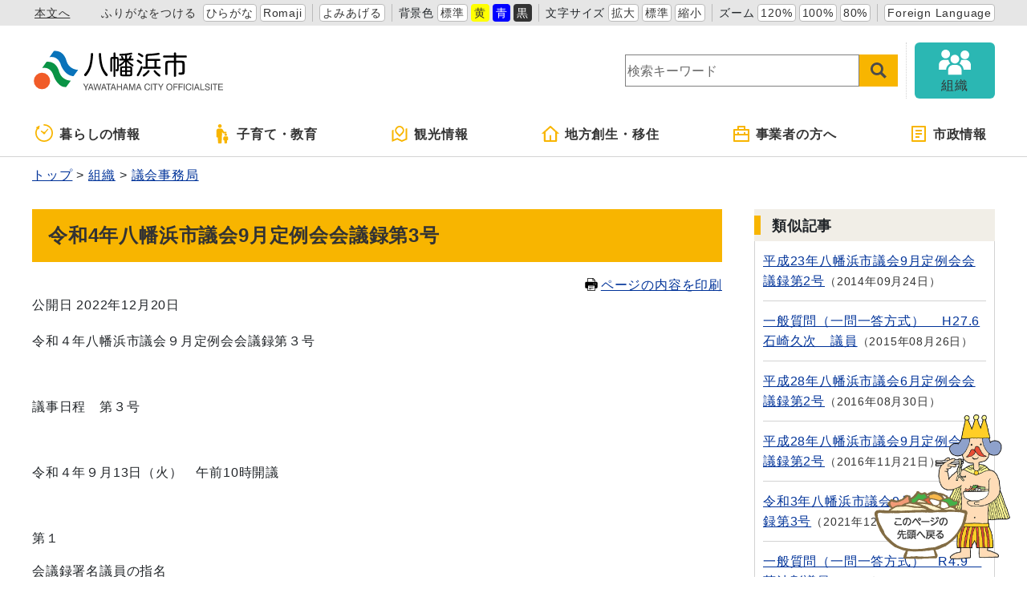

--- FILE ---
content_type: text/html
request_url: https://www.city.yawatahama.ehime.jp/gikai/2022122000049/
body_size: 43780
content:
<!DOCTYPE html>
<html lang="ja" prefix="og: http://ogp.me/ns#">
<head>
  <meta charset="UTF-8" />
  <meta http-equiv="X-UA-Compatible" content="IE=edge" />
  <title>令和4年八幡浜市議会9月定例会会議録第3号 | 八幡浜市</title>
  <meta name="viewport" content="width=device-width,initial-scale=1" id="viewport" />
<meta name="format-detection" content="telephone=no" />
<link rel="stylesheet" href="/_themes/css/init.css" />
<link rel="stylesheet" href="/_themes/css/base.css" />
<link rel="stylesheet" href="/_themes/site/css/variable.css" />
<link rel="stylesheet" href="/_themes/css/templates/color/original.css" />
<link rel="stylesheet" href="/_themes/site/css/site.css" />
<link rel="stylesheet" href="/_themes/site/css/layouts/2-column.css" />
<link rel="stylesheet" href="/_themes/site/css/contents/page.css" />
<link rel="stylesheet" href="/_themes/site/css/contents/decoration.css" />
<link rel="stylesheet" href="/_themes/css/print.css" media="print" />
<script src="/_common/js/jquery.min.js"></script>
<script src="/_common/js/jquery.cookie.min.js"></script>
<script src="/_common/js/jquery-migrate.min.js"></script>
<script src="/_themes/js/common.js"></script>
<script src="/_common/js/navigation.js"></script>
<script src="/_themes/site/js/site.js"></script>
<!-- Google tag (gtag.js) -->
<script async src="https://www.googletagmanager.com/gtag/js?id=G-CPC094HW64"></script>
<script>
  window.dataLayer = window.dataLayer || [];
  function gtag(){dataLayer.push(arguments);}
  gtag('js', new Date());

  gtag('config', 'G-CPC094HW64');
</script>
    
<link rel="stylesheet" href="/_common/packs/vendor-160e9e6811803c1ca595.css" />
<script src="/_common/packs/vendor-ff628da1c55fb83c69b5.js"></script>
<link rel="stylesheet" href="/_common/packs/common-b4e6b59309145765082d.css" />
<script src="/_common/packs/common-0b259fff970bd7631a92.js"></script>
<link rel="stylesheet" href="/_common/packs/public-fa3d406cd1595e894fb9.css" />
<script src="/_common/packs/public-e50c39a7299570f2768f.js"></script>

  <link rel="canonical" href="https://www.city.yawatahama.ehime.jp/gikai/2022122000049/">

</head>
<body id="page-gikai-2022122000049-index" class="dir-gikai-2022122000049">
  <div id="container">

<!-- skip reading -->
<div id="accessibilityTool" class="piece">
<div class="pieceContainer">
<div class="pieceBody">
<ul>
  <li class="nocssread"><a href="#main">本文へ</a></li>
  <li><a href="#navigationRuby" id="navigationRuby" class="navigationRuby">ふりがなをつける</a>
  <ul class="ruby">
    <li><a href="#navigationRubyKana" id="navigationRubyKana" class="navigationRuby">ひらがな</a></li>
    <li><a href="#navigationRubyRoman" id="navigationRubyRoman" class="navigationRuby">Romaji</a></li>
  </ul>
  </li>
  <li><a href="#navigationTalk" id="navigationTalk">よみあげる</a><span id="navigationTalkPlayer"></span></li>
  <li><span>背景色</span>
  <ul class="themeColor">
    <li><a class="white" href="#themeWhite" id="themeWhite" title="背景色を元に戻す">標準</a></li>
    <li><a class="yellow" href="#themeYellow" id="themeYellow" title="背景色を黄色にする">黄</a></li>
    <li><a class="blue" href="#themeBlue" id="themeBlue" title="背景色を青にする">青</a></li>
    <li><a class="black" href="#themeBlack" id="themeBlack" title="背景色を黒にする">黒</a></li>
  </ul>
  </li>
  <li><span>文字サイズ</span>
  <ul class="fontSize">
    <li><a href="#fontLarge" id="fontLarge" title="文字のサイズを大きくする">拡大</a></li>
    <li><a href="#fontMiddle" id="fontMiddle" title="標準の文字サイズに戻す">標準</a></li>
    <li><a href="#fontSmall" id="fontSmall" title="文字のサイズを小さくする">縮小</a></li>
  </ul>
  </li>
  <li><span>ズーム</span>
  <ul class="zoom">
    <li><a href="#zoomLarge" id="zoomLarge" title="画面を120%に拡大する">120%</a></li>
    <li><a href="#zoomMiddle" id="zoomMiddle" title="画面を100%に戻す">100%</a></li>
    <li><a href="#zoomSmall" id="zoomSmall" title="画面を80%に縮小する">80%</a></li>
  </ul>
  </li>
  <li><a href="/translation.html">Foreign Language</a></li>
</ul>
</div>
</div>
</div>
<!-- /skip reading -->

<header id="pageHeader">
<div id="siteLogo" class="piece">
<h1><a href="/top.html"><img src="/_files/00103206/header-id02.svg" alt="八幡浜市" title="八幡浜市" /></a></h1>
</div>
<div id="smartMenu">
<ul>
<li><button class="search">サイト内検索</button></li>
<li><button class="accessibilityTool">アクセシビリティツール</button></li>
<li><button class="globalNavi">グローバルナビ</button></li>
</ul>
</div>
<div id="joruri-search-box"></div>
<script>
if (!String.prototype.startsWith) {
  String.prototype.startsWith = function(searchString, position){
    return this.substr(position || 0, searchString.length) === searchString;
  };
}
</script>
<div id="joruri-search-box"></div>
<script>
$(function(){
  psid='-qDThRZ90HgnjBb0QH54KVdQA3nE8XufAw3TFqqoddY';
  url = 'https://result.joruri-search.jp/pwm/search/api/indices/?type=box&psid=' + psid;
  params = $(location).attr('search').replace("?", "").replace("reset=", "");
  $.ajax({
    url: url,
    data: params,
    xhrFields: {
      withCredentials: true
    }
  }).done(function(data){
    $('#joruri-search-box').html(data);
  }).fail(function(){
  });
});
</script>
<div id="soshiki">
<a href="/soshiki/">
<img src="/_themes/site/images/ic-soshiki.svg" alt="" />
<span>組織</span>
</a>
</div>
</header>

<nav id="pageNav">
<div id="globalNavi" class="piece">
<div class="pieceConteiner">
<div class="pieceBody">
<ul class="mainMenu">
  <li class="kurashi"><a href="/navi/kurashi/"><svg xmlns="http://www.w3.org/2000/svg" version="1.1" width="24" height="24"><g transform="matrix(.04297 0 0 .04297 150.28 188.736)"><path d="M-3332.096-4175.189l55.888 43.112c2.15 17.38 16.802 30.895 34.778 30.895 19.453 0 35.214-15.77 35.214-35.214 0-.754-.174-1.452-.222-2.198l81.904-96.896c5.722-6.413 5.818-15.65.246-20.604-5.58-4.968-14.73-3.777-20.436 2.635l-80.485 85.984c-4.873-2.555-10.341-4.134-16.222-4.134-6.302 0-12.126 1.785-17.238 4.682l-52.626-36.643c-6.786-5-16.961-2.683-22.715 5.16-5.737 7.823-4.896 18.228 1.914 23.221z" /><path d="M-3241.43-4392.395c-11.222 0-20.317 9.096-20.317 20.318 0 11.222 9.096 20.317 20.317 20.317 59.54.01 113.246 24.072 152.286 63.079 39.008 39.031 63.072 92.745 63.079 152.285-.01 59.54-24.071 113.247-63.08 152.287-39.04 39.008-92.745 63.07-152.285 63.079-59.54-.01-113.254-24.072-152.285-63.08-39.008-39.04-63.072-92.745-63.08-152.285.01-43.262 12.77-83.436 34.699-117.15l18.857 14.094a7.496 7.496 0 007.127 1 7.477 7.477 0 004.683-5.452l12.69-60.023c2.262-3.882 3.23-8.342 2.682-12.723l5.738-27.127a7.496 7.496 0 00-2.834-7.549 7.493 7.493 0 00-8.048-.578l-89.786 48.54a7.494 7.494 0 00-3.904 6.047 7.49 7.49 0 002.984 6.547l17.174 12.834c-26.951 40.555-42.704 89.245-42.697 141.54.016 141.395 114.604 255.983 256 256 141.397-.017 255.985-114.605 256-256-.015-141.397-114.603-255.985-256-256z" /></g></svg>暮らしの情報</a>
    <ul class="subMenu">
      <li><a href="/category/bunya/anshin/">安心・安全</a></li>
      <li><a href="/category/bunya/todokede/">届出・証明・戸籍</a></li>
      <li><a href="/category/bunya/hoken/">保険・年金</a></li>
      <li><a href="/category/bunya/zeikin/">税金</a></li>
      <li><a href="/category/bunya/fukushi/">福祉</a></li>
      <li><a href="/category/bunya/kenko/">健康・医療</a></li>
      <li><a href="/category/bunya/jutaku/">住宅・インフラ</a></li>
      <li><a href="/category/bunya/kankyo/">環境・衛生</a></li>
    </ul>
  </li>
 <li class="kosodate"><a href="/navi/kosodate/"><svg version="1.1" xmlns="http://www.w3.org/2000/svg" width="24" height="24" viewBox="0 0 512 512"><path d="M192.167 96.435c26.634 0 48.212-21.596 48.212-48.213C240.38 21.578 218.802 0 192.167 0c-26.644 0-48.223 21.578-48.223 48.222.001 26.617 21.579 48.213 48.223 48.213zM357.825 243.309c5.778 0 10.465-4.687 10.465-10.464v-21.759c0-5.777-4.687-10.465-10.465-10.465H307.44c-3.749 0-7.21-2.009-9.086-5.264l-15.629-27.292c-12.502-22.822-25.418-48.79-48.781-48.79H149.398c-23.364 0-48.781 25.418-48.781 48.79v162.062c0 11.681 9.464 21.155 21.145 21.155h14.764l8.04 138.212c0 12.43 10.086 22.507 22.516 22.507h49.177c12.43 0 22.516-10.077 22.516-22.507l8.04-138.212 4.182-144.116 27.635 32.467a10.45 10.45 0 007.968 3.677h71.225z" /><path d="M314.975 279.453c0 18.424 14.936 33.368 33.376 33.368 18.442 0 33.377-14.944 33.377-33.368 0-18.451-14.935-33.386-33.377-33.386-18.44 0-33.376 14.935-33.376 33.386zM377.618 323.204h-58.533c-16.17 0-33.764 17.594-33.764 33.782v56.803c0 8.085 6.553 14.648 14.638 14.648h10.221l5.561 67.988c0 8.598 6.986 15.575 15.594 15.575h34.035c8.608 0 15.593-6.977 15.593-15.575l5.562-67.988h10.221c8.085 0 14.638-6.562 14.638-14.648v-56.803c-.001-16.188-17.595-33.782-33.766-33.782z" /></svg>子育て・教育</a>
    <ul class="subMenu">
      <li><a href="/category/bunya/kosodate/">子育て</a></li>
      <li><a href="/category/bunya/kyoiku/">教育・文化</a></li>
      <li><a href="/category/bunya/kenko/">健康・医療</a></li>
      <li><a href="/category/bunya/fukushi/">福祉</a></li>
    </ul>
  </li>
  <li class="kanko"><a href="/category/bunya/kanko/"><svg xmlns="http://www.w3.org/2000/svg" width="24" height="24" viewBox="-2.476 -1 24 22"><path d="M1.904 4.897v12.214l4.824-2.067 5.714 2.857 4.701-2.016V3.672l1.24-.531a.476.476 0 01.664.438v13.563L12.381 20l-5.714-2.857-6.003 2.572A.475.475 0 010 19.277V5.714l1.904-.817zm11.661 4.857l-4.041 4.041-4.041-4.041a5.715 5.715 0 118.082 0zm-4.041 1.347l2.693-2.694a3.81 3.81 0 10-5.388 0v.001l2.695 2.693z"/></svg>観光情報</a>
    <ul class="subMenu">
      <li><a href="/category/bunya/kanko/kanko/">観光・自然</a></li>
      <li><a href="/category/bunya/kanko/matsuri/">祭り・イベント</a></li>
      <li><a href="/category/bunya/kanko/gourmet/">グルメ</a></li>
      <li><a href="/category/bunya/kanko/tokusanhin/">特産品・お土産</a></li>
      <li><a href="/category/bunya/kanko/rekishi/">歴史・文化</a></li>
      <li><a href="/doc/2020072900013/">宿泊施設</a></li>
      <li><a href="/doc/2020081800014/">交通アクセス</a></li>
      <li><a href="/doc/2019100100020/">市営駐車場</a></li>
      <li><a href="/doc/2022110800019/">観光情報誌</a></li>
    </ul>
  </li>
  <li class="iju"><a href="/navi/sosei/"><svg xmlns="http://www.w3.org/2000/svg" width="24" height="24" viewBox="-0.803 -1 24 22"><path d="M18.322 20H4.072a1.018 1.018 0 01-1.018-1.018V9.821H0L10.513.266a1.016 1.016 0 011.37 0l10.512 9.555h-3.054v9.161c0 .562-.455 1.018-1.019 1.018zm-6.107-2.035h5.091V7.946l-6.107-5.552-6.108 5.552v10.019h5.089v-6.108h2.035v6.108z"/></svg>地方創生・移住</a>
    <ul class="subMenu">
      <li><a href="/category/bunya/sosei/">地方創生・地域活性化</a></li>
      <li><a href="/category/bunya/toshikeikaku/">都市計画・整備</a></li>
    </ul>
  </li>
  <li class="jigyosha"><a href="/navi/jigyosha/"><svg xmlns="http://www.w3.org/2000/svg" width="24px" height="24px" viewBox="-2 -1 24 22"><path d="M5,4V1c0-0.552,0.447-1,1-1h8c0.552,0,1,0.448,1,1v3h4c0.552,0,1,0.448,1,1v14c0,0.553-0.448,1-1,1H1c-0.553,0-1-0.447-1-1V5c0-0.552,0.447-1,1-1H5z M18,12H2v6h16V12z M18,6H2v4h3V8h2v2h6V8h2v2h3V6z M7,2v2h6V2H7z"/></svg>事業者の方へ</a>
    <ul class="subMenu">
      <li><a href="/category/bunya/nyusatsu/">入札・契約</a></li>
      <li><a href="/category/bunya/koubo/">公募</a></li>
      <li><a href="/category/bunya/sangyo/">産業・しごと</a></li>
      <li><a href="/category/bunya/toshikeikaku/">都市計画・整備</a></li>
      <li><a href="/category/bunya/zeikin/">税金</a></li>
      <li><a href="/category/bunya/kankyo/">環境・衛生</a></li>
    </ul>
  </li>
  <li class="shisei"><a href="/navi/shisei/"><svg xmlns="http://www.w3.org/2000/svg" width="24" height="24" viewBox="-3 -1 24 22"><path d="M17 20H1a1 1 0 01-1-1V1a1 1 0 011-1h16a1 1 0 011 1v18a1 1 0 01-1 1zm-1-2V2H2v16h14zM5 5h8v2H5V5zm0 4h8v2H5V9zm0 4h5v2H5v-2z"/></svg>市政情報</a>
    <ul class="subMenu">
      <li><a href="/category/bunya/gyosei/">行政</a></li>
      <li><a href="/category/bunya/koho/">広報活動</a></li>
      <li><a href="/category/bunya/johokokai/">情報公開</a></li>
    </ul>
  </li>
</ul>
</div>
</div>
</div>
<div id="breadCrumbs" class="piece"
     data-controller="cms--public--piece--bread-crumbs"
     data-serial-id="cms_pieces-5">
  <div class="pieceContainer">
    <div class="pieceBody">
      <ol><li><a href="/top.html">トップ</a></li><li><a href="/soshiki/">組織</a></li><li><a href="/soshiki/gikai/">議会事務局</a></li></ol>

    </div>
  </div>
</div>

</nav>

<div id="main">
<div id="wrapper">

<div id="content">
<div id="pageTitle" class="piece"
     data-controller="cms--public--piece--page-titles"
     data-serial-id="cms_pieces-4">
  <div class="pieceContainer">
    <div class="pieceBody">
      <h1>令和4年八幡浜市議会9月定例会会議録第3号</h1>

    </div>
  </div>
</div>

<div  id="printBtn">
<a href="javascript:print_mode();"><svg version="1.1" xmlns="http://www.w3.org/2000/svg" x="0" y="0" viewBox="0 0 512 512" width="16" height="16"><path d="M168.084 335.709h175.831v20.29H168.084zM168.084 387.871h175.831v20.29H168.084zM168.084 434.242h83.085v20.29h-83.085z"/><path d="M488.338 163.731a44.4 44.4 0 00-31.44-13.028h-47.304V78.276L331.319 0H102.405v150.703H55.102a44.4 44.4 0 00-31.448 13.028 44.395 44.395 0 00-13.012 31.436v169.958a44.397 44.397 0 0013.012 31.453c8.017 8.012 19.208 13.02 31.448 13.004h47.303V512h307.189V409.582h47.304c12.233.016 23.419-4.992 31.428-13.004a44.345 44.345 0 0013.033-31.453V195.168a44.389 44.389 0 00-13.021-31.437zM324.587 26.048l57.024 57.041h-57.024V26.048zm61.822 462.771H125.59V398h-.012v-94.655H386.4v106.238h.008v79.236zm-50.596-258.532c0-9.216 7.475-16.679 16.675-16.679 9.216 0 16.679 7.463 16.679 16.679 0 9.208-7.463 16.671-16.679 16.671-9.199 0-16.675-7.463-16.675-16.671zm50.596-79.584H125.59V23.189h175.811v83.074h85.007v44.44zm37.058 96.255c-9.204 0-16.667-7.463-16.667-16.671 0-9.216 7.463-16.679 16.667-16.679 9.212 0 16.675 7.463 16.675 16.679 0 9.208-7.463 16.671-16.675 16.671z" /></svg>ページの内容を印刷</a>
</div>
<article class="contentGpArticleDoc" data-serial-id="gp_article_docs-3500">
        <div class="date">
    <p class="publishedAt">公開日 2022年12月20日</p>
  </div>


      <div class="body">
      <div class="text-beginning">
  <p style="text-align: left;">令和４年八幡浜市議会９月定例会会議録第３号</p>
<p class="MsoPlainText" style="text-align: left;"> </p>
<p class="MsoPlainText">議事日程　第３号</p>
<p class="MsoPlainText"> </p>
<p class="MsoPlainText">令和４年９月13日（火）　午前10時開議</p>
<p class="MsoPlainText"> </p>
<p class="MsoPlainText">第１</p>
<p class="MsoPlainText">会議録署名議員の指名</p>
<p class="MsoPlainText"> </p>
<p class="MsoPlainText">第２</p>
<p class="MsoPlainText">一般質問</p>
<p class="MsoPlainText">—————————————————————</p>
<p class="MsoPlainText">本日の会議に付した事件</p>
<p class="MsoPlainText"> </p>
<p class="MsoPlainText">日程第１</p>
<p class="MsoPlainText">会議録署名議員の指名</p>
<p class="MsoPlainText"> </p>
<p class="MsoPlainText">日程第２</p>
<p class="MsoPlainText">一般質問</p>
<p class="MsoPlainText">—————————————————————</p>
<p class="MsoPlainText">出席議員（16名）　   　 　</p>
<p class="MsoPlainText"> </p>
<p class="MsoPlainText">　　１番　　井　　上　　　　　剛　　君</p>
<p class="MsoPlainText">　　２番　　攝　　津　　眞　　澄　　君</p>
<p class="MsoPlainText">　　３番　　平　　野　　良　　哉　　君</p>
<p class="MsoPlainText">　　４番　　田　　中　　繁　　則　　君</p>
<p class="MsoPlainText">　　５番　　遠　　藤　　　　　綾　　君</p>
<p class="MsoPlainText">　　６番　　菊　　池　　　　　彰　　君</p>
<p class="MsoPlainText">　　７番　　西　　山　　一　　規　　君</p>
<p class="MsoPlainText">　　８番　　佐 々 木　　加 代 子　　君</p>
<p class="MsoPlainText">　　９番　　竹　　内　　秀　　明　　君</p>
<p class="MsoPlainText">　１０番　　平　　家　　恭　　治　　君</p>
<p class="MsoPlainText">　１１番　　石　　崎　　久　　次　　君</p>
<p class="MsoPlainText">　１２番　　樋　　田　　　　　都　　君</p>
<p class="MsoPlainText">　１３番　　新　　宮　　康　　史　　君</p>
<p class="MsoPlainText">　１４番　　上　　田　　浩　　志　　君</p>
<p class="MsoPlainText">　１５番　　宮　　本　　明　　裕　　君</p>
<p class="MsoPlainText">　１６番　　山　　本　　儀　　夫　　君</p>
<p class="MsoPlainText">—————————————————————</p>
<p class="MsoPlainText">欠席議員（なし）</p>
<p class="MsoPlainText">—————————————————————</p>
<p class="MsoPlainText">説明のため出席した者の職氏名</p>
<p class="MsoPlainText"> </p>
<p class="MsoPlainText">　市長　　　　　　　　　　大　城　一　郎　君</p>
<p class="MsoPlainText">　副市長　　　　　　　　　菊　池　司　郎　君</p>
<p class="MsoPlainText">　教育長　　　　　　　　　井　上　　　靖　君</p>
<p class="MsoPlainText">　代表監査委員　　　　　　中　島　和　久　君</p>
<p class="MsoPlainText">　総務企画部長　　　　　　藤　堂　耕　治　君</p>
<p class="MsoPlainText">　市民福祉部長　　　　　　二　宮　恭　子　君</p>
<p class="MsoPlainText">　産業建設部長　　　　　　垣　内　千代紀　君</p>
<p class="MsoPlainText">　市立病院事務局長　　　　福　岡　勝　明　君</p>
<p class="MsoPlainText">　総務課長　　　　　　　　宮　下　栄　司　君</p>
<p class="MsoPlainText">　税務課長　　　　　　　　河　野　久　志　君</p>
<p class="MsoPlainText">　政策推進課長　　　　　　松　良　喜　郎　君</p>
<p class="MsoPlainText">　財政課長　　　　　　　　明　礼　英　和　君</p>
<p class="MsoPlainText">　社会福祉課長　　　　　　松　本　有　加　君</p>
<p class="MsoPlainText">　子育て支援課長　　　　　岡　本　正　洋　君</p>
<p class="MsoPlainText">　市民課長　　　　　　　　倭　村　祥　孝　君</p>
<p class="MsoPlainText">　保内庁舎管理課長　　　　二　宮　万裕美　君</p>
<p class="MsoPlainText">　生活環境課長　　　　　　菊　池　和　幸　君</p>
<p class="MsoPlainText">　保健センター所長　　　　小　野　嘉　彦　君</p>
<p class="MsoPlainText">　人権啓発課長　　　　　　山　本　　　真　君</p>
<p class="MsoPlainText">　水産港湾課長補佐　　　　山　下　秀　樹　君</p>
<p class="MsoPlainText">　建設課長　　　　　　　　宮　下　研　作　君</p>
<p class="MsoPlainText">　農林課長　　　　　　　　宇都宮　久　昭　君</p>
<p class="MsoPlainText">　商工観光課長　　　　　　萩　森　久　人　君</p>
<p class="MsoPlainText">　下水道課長　　　　　　　菊　池　利　夫　君</p>
<p class="MsoPlainText">　水道課長　　　　　　　　山　本　　　覚　君</p>
<p class="MsoPlainText">　会計管理者　　　　　　　坂　井　浩　二　君</p>
<p class="MsoPlainText">　学校教育課長　　　　　　梶　本　教　仁　君</p>
<p class="MsoPlainText">　生涯学習課長　　　　　　井　上　耕　二　君</p>
<p class="MsoPlainText">　監査事務局長　　　　　　菊　池　敏　秀　君</p>
<p class="MsoPlainText">—————————————————————</p>
<p class="MsoPlainText">会議に出席した議会事務局職員</p>
<p class="MsoPlainText"> </p>
<p class="MsoPlainText">　事務局長　　　　　　　　田　本　憲一郎　君</p>
<p class="MsoPlainText">　事務局次長兼議事係長　　菊　池　文　孝　君</p>
<p class="MsoPlainText">　調査係長　　　　　　　　黒　田　昌　利　君</p>
<p class="MsoPlainText">　書記　　　　　　　　　　田　中　　　聡　君</p>
<p class="MsoPlainText">～～～～～～～～～～～～～～～～～～～～～</p>
<p class="MsoPlainText">　　　午前１０時００分　開議　 　   　</p>
<p class="MsoPlainText">○議長（平家恭治君）　　皆さん、おはようございます。</p>
<p class="MsoPlainText">　これより本日の会議を開きます。</p>
<p class="MsoPlainText">　本日の議事日程は、お手元に配付してあるとおりであります。</p>
<p class="MsoPlainText">—————————————————————</p>
<p class="MsoPlainText">○議長（平家恭治君）　　日程第１　会議録署名議員の指名を行います。</p>
<p class="MsoPlainText">　会議録署名議員は、議長において６番　菊池　彰議員、11番　石崎久次議員を指名いたします。</p>
<p class="MsoPlainText">—————————————————————</p>
<p class="MsoPlainText">○議長（平家恭治君）　　日程第２　一般質問を行います。</p>
<p class="MsoPlainText">　昨日に引き続き、順次質問を許します。</p>
<p class="MsoPlainText">　まず、攝津眞澄議員。</p>
<p class="MsoPlainText">〔攝津眞澄君質問席へ移動〕</p>
<p class="MsoPlainText">○攝津眞澄君　　皆さん、おはようございます。</p>
<p class="MsoPlainText">　昨日は同僚議員５人より様々な観点からの御質問があった中、女性議員３名が、全員がごみ袋問題について述べられ、女性目線での課題解決に取り組む姿を勉強させていただいたところです。</p>
<p class="MsoPlainText">　私もと続投できればよかったのですが、御期待に沿えず申し訳ございません。</p>
<p class="MsoPlainText">　私は、今回大綱１つに絞り、一球入魂で臨みますので、理事者の皆様におかれましては、市民の皆様に分かりやすい答弁をよろしくお願いしたいと思います。</p>
<p class="MsoPlainText">　それでは、始めたいと思います。</p>
<p class="MsoPlainText">　大綱１、子供たちのための安心・安全な環境整備についてです。</p>
<p class="MsoPlainText">　まず、八幡浜市の未就学児の人口推移についてお尋ねいたします。</p>
<p class="MsoPlainText">　少子・高齢化のあおりを受け、八幡浜市の出生率も年々減少しております。八幡浜市の出生数は、平成29年198人、平成30年度157人、令和元年度162人、令和２年度149人、令和３年度129人となっており、減少に歯止めがかかりません。</p>
<p class="MsoPlainText">　初めに、八幡浜市未就学児の推移、保育所、認定こども園、幼稚園の幼児数をお伺いいたします。</p>
<p class="MsoPlainText">○議長（平家恭治君）　　子育て支援課長。</p>
<p class="MsoPlainText">○子育て支援課長（岡本正洋君）　　お答えします。</p>
<p class="MsoPlainText">　本市の未就学児の人口推移については、今から10年前の平成24年度は1,446人だったのが、令和４年度は971人となり、475人減少しています。</p>
<p class="MsoPlainText">　本市の公立及び私立の保育所、認定こども園、幼稚園の児童数の推移は、平成24年度は845人だったのが、令和４年度は714人となり、131に減少しています。</p>
<p class="MsoPlainText">　以上です。</p>
<p class="MsoPlainText">○議長（平家恭治君）　　攝津眞澄議員。</p>
<p class="MsoPlainText">○攝津眞澄君　　保育所、幼稚園ともに毎年20人ほど、合計約40人ずつ減少しているようです。</p>
<p class="MsoPlainText">　少子化は八幡浜市だけでなく、愛媛県、日本の緊急課題とされております。</p>
<p class="MsoPlainText">　それでは、２つ目です。</p>
<p class="MsoPlainText">　八幡浜市の児童施設の耐震化と施設の充実についてお伺いいたします。</p>
<p class="MsoPlainText">　まず、保育所、幼稚園、認定こども園の現状についてです。まだ耐震化されていない児童施設の建築年月日についてお尋ねしたいと思います。</p>
<p class="MsoPlainText">○議長（平家恭治君）　　子育て支援課長。</p>
<p class="MsoPlainText">○子育て支援課長（岡本正洋君）　　お答えします。</p>
<p class="MsoPlainText">　本市の公立保育所等については、現在保育所が８か所、認定こども園が１園、幼稚園が１園、合わせて10施設あります。そのうち耐震性が確保されていない施設は、昭和51年３月末改築の神山こども園と昭和52年３月末改築の千丈保育所、昭和54年３月末改築の愛宕保育所の３施設です。</p>
<p class="MsoPlainText">○議長（平家恭治君）　　攝津眞澄議員。</p>
<p class="MsoPlainText">○攝津眞澄君　　千丈保育所、愛宕保育所、神山認定こども園の３施設がまだ耐震化がされていないということですが、先日神山保育所と神山幼稚園が統合した神山認定こども園と保内保育所、保内児童センターだんだんと八幡浜児童センターの視察に行ってまいりました。</p>
<p class="MsoPlainText">　まず、神山こども園ですが、園庭で子供たちが楽しそうに遊んでおりましたが、人数に対して園庭がとても窮屈に感じられました。中に一歩入ると入り口の壁や柱は劣化しており、危険であることが見てとれました。また、職員室もとても狭く、15人を超える先生方が全員でミーティングすることができないため、朝礼は園が始まる前に５歳児の部屋で行っているとお聞きしました。また、入・卒園やクリスマス会などの行事のための広い遊戯室が必要とされるときは、５歳児の部屋の本棚や家具を隣の教室へ移動してから空間をつくり、開催されているということでした。</p>
<p class="MsoPlainText">　近年、豪雨災害や土砂災害が多発し、南海トラフ巨大地震がいつ起こってもおかしくないと言われている中で、長い間耐震化が施されていない幼児施設に子供たちが毎日通園することに対して、またコロナ禍で密になるとの指摘もあり、先生方や保護者から絶えず心配や苦情が出ておりますが、市としてどのように考えておられるのか、お伺いいたします。</p>
<p class="MsoPlainText">○議長（平家恭治君）　　副市長。</p>
<p class="MsoPlainText">○副市長（菊池司郎君）　　お答えをします。</p>
<p class="MsoPlainText">　耐震性が確保されていない保育所等３施設については、早急に対策を講じなければならないと考えております。</p>
<p class="MsoPlainText">　現在、市長の委嘱により保護者、施設職員、地域の代表者、その他学識経験者等15名の委員で構成する八幡浜市立保育所等再編整備計画検討委員会を設置して、本市の公立保育所、幼稚園、認定こども園、児童センターの今後の在り方について委員の皆様に私立の施設も含めて一体的に御協議いただいております。</p>
<p class="MsoPlainText">　今後、委員会からの報告を基に今年度末には再編整備計画を策定し、来年度から具体的に対策を講じていきたいと考えております。</p>
<p class="MsoPlainText">　以上でございます。</p>
<p class="MsoPlainText">○議長（平家恭治君）　　攝津眞澄議員。</p>
<p class="MsoPlainText">○攝津眞澄君　　15名の皆さんで再編整備計画をされているということですが、出生率も年々低下の一途をたどっている一方、核家族化や親の共働きが増えたことにより、保育所や幼稚園のニーズも増えていると感じております。</p>
<p class="MsoPlainText">　活動に必要な場所が狭かったり、なかったりすることで作業効率も著しく低下し、またコロナ禍の中、感染予防対策もし難い環境でなかろうかと思います。</p>
<p class="MsoPlainText">　広い遊戯室が取れないということは、学校の体育館がないということです。雨天時や行事に際してしっかりと活動できる施設の充実をお願いしたいのですが、その点につきましてはどのように思われているか、お伺いいたします。</p>
<p class="MsoPlainText">○議長（平家恭治君）　　市民福祉部長。</p>
<p class="MsoPlainText">○市民福祉部長（二宮恭子君）　　お答えいたします。</p>
<p class="MsoPlainText">　議員がおっしゃいますように、共働き世帯の増加により３歳児未満の児童の受入れは以前に比べ増えております。そのため、児童数が多い一部の施設では、乳児クラスを増やすなどの必要性が生じてまいりました。国の基準内で運営できるように、遊戯室と保育室を兼ねることで対応をしております。</p>
<p class="MsoPlainText">　こうした施設の部屋割りについても、子供たちが伸び伸びと生活できるように、今後の児童受入れの傾向を見据えて、再編整備計画に反映させたいと考えております。</p>
<p class="MsoPlainText">　以上です。</p>
<p class="MsoPlainText">○議長（平家恭治君）　　攝津眞澄議員。</p>
<p class="MsoPlainText">○攝津眞澄君　　３歳児、増加されるということで、ありがたいと思います。</p>
<p class="MsoPlainText">　御勤務の先生方におかれましては、今ある施設を工夫し利用しておられるところではありますが、トイレの数が少ない、子供は我慢できないということで、軒下がなく雨が室内に入ってくる、事務処理を行う場所が狭いのと個人で使えるパソコンが少ないため仕事の能率が悪い、保護者の駐車場がない、または狭い、園に入る入り口、靴置場が狭いため、登園時に入り口が混雑するが、場所の確保ができない、とにかく広い室内と園庭が欲しい、保育士にしか分からない子供たちとかの活動の動線があるので、施設をつくる際には現場で今働いている者の意見を細かく聞いてほしいとのお声もお聞きしております。</p>
<p class="MsoPlainText">　保育士さんが口々に言われるのは、凝った施設は要りません。ただ子供たちが安全で心地よく使える、また作業効率や使い勝手のよい空間を求めているということでした。</p>
<p class="MsoPlainText">　各保育園や幼稚園でいろいろな御意見もおありだと思いますので、ぜひ再度アンケートをされ、子供たちや先生方のニーズに合った保育施設になるよう切望しております。</p>
<p class="MsoPlainText">　次です。</p>
<p class="MsoPlainText">　八幡浜児童センター、保内児童センターの現状についてです。</p>
<p class="MsoPlainText">　次に、八幡浜児童センターと保内児童センターの利用者数の推移をお伺いいたします。</p>
<p class="MsoPlainText">○議長（平家恭治君）　　子育て支援課長。</p>
<p class="MsoPlainText">○子育て支援課長（岡本正洋君）　　お答えします。</p>
<p class="MsoPlainText">　八幡浜児童センターの１日の平均利用者数は、平成30年度が40.2人、令和元年度が23.4人、令和２年度が15.7人、令和３年度が9.1人と、毎年減少しています。</p>
<p class="MsoPlainText">　保内児童センターの１日の平均利用者数は、オープンした１年目の令和元年度が102人、令和２年度が35.2人、令和３年度が49.4人と、２年目に大きく減少したものの、それ以後回復傾向にあります。</p>
<p class="MsoPlainText">　以上です。</p>
<p class="MsoPlainText">○議長（平家恭治君）　　攝津眞澄議員。</p>
<p class="MsoPlainText">○攝津眞澄君　　保内センターは、コロナ禍ということで、まだ伸び率は少ないかもしれませんが、先ほどの数字を見ても分かるとおり、関連した施設が隣り合っていることで未就学児の利用も多く、子供たちや保護者の皆さんの交流や憩いの場にもなっているようです。</p>
<p class="MsoPlainText">　一方、八幡浜児童センターは平成15年に設置されてから改築されておらず、老朽化しており、年々利用者も減ってきております。</p>
<p class="MsoPlainText">　先ほど言われましたように、平成30年の１日平均利用者数は40.2人だったのに対し、令和３年度には9.1人、コロナの影響や保内児童センターへの利用者数が増えたことが利用者減少につながったと思われます。</p>
<p class="MsoPlainText">　閉館日を変え、八幡浜児童センターへの来館を促す工夫もされているようですが、なかなか増加には転じないようです。</p>
<p class="MsoPlainText">　我々の子供たちの時代から往来するトラック、栗之浦ドック造船所のカーブの見通しの悪さなど、保護者からはとても危険とされ続けてきました。</p>
<p class="MsoPlainText">　また、近年では土砂崩れやイノシシの出現等もあるようで、子供たちが一人では行けない危険な場所とされております。</p>
<p class="MsoPlainText">　なぜこんな危険な場所に子供たちのための児童センターがつくられたのか、とても不思議です。</p>
<p class="MsoPlainText">　さらに、近くに海や山が迫っている地形なので、防災面でもとても心配です。センター内には女性スタッフ２名しか在中しておらず、センター長は保内児童センターと兼任されているそうです。月に１度、消防署の職員の方と避難訓練をされているとお聞きしましたが、避難経路においても２か所設定されているものの、その一方は土砂崩れが想定され、避難できないかもしれないとのことでした。</p>
<p class="MsoPlainText">　八幡浜市の未就学児をお持ちの保護者の皆さんは、子供たちが安全で、子供たちだけでも行き来できる場所に新しくて広い児童センターが欲しいと待ち望んでおられます。</p>
<p class="MsoPlainText">　先日の市長をかこむ会の中で、四電跡地の利用法について市民に意見を求めておられました。その跡地に児童施設を求む保護者からの声も多いのですが、市ではどのような考えがあるのか、お伺いいたします。</p>
<p class="MsoPlainText">○議長（平家恭治君）　　市長。</p>
<p class="MsoPlainText">○市長（大城一郎君）　　四国電力の跡地については、利便性の高い市内中心部にあり、まとまった土地であることから、市民の皆様に喜ばれるような有効活用をしたいと考えております。</p>
<p class="MsoPlainText">　具体的な活用方法はこれから検討していくこととなりますが、四国電力の跡地裏には松蔭保育所跡地もあり、それらも含め活用することが可能です。例えば、先ほど議員がおっしゃったように、保内町のだんだんのように、児童センターと保育所を統合した施設を整備することも候補の一つであり、また先日の市議会協議会で説明した八幡浜港みらいプロジェクトにおけるホテルや飲食店などの商業施設を誘致することも候補に上げられます。</p>
<p class="MsoPlainText">　市民の皆様に喜ばれる施設を整備することが、四国電力跡地プロジェクトの目的であり、今後は、議会はもちろんですが、地区公民館等を巡回しながら開催している市長をかこむ会、既に回っておりまして、いろんな意見も頂戴しているところです。</p>
<p class="MsoPlainText">　また、各種団体との意見交換会などを通じて、また必要に応じてそのような場を設けるなどして市民の皆様の意見を聞きながら検討していきたいと考えています。</p>
<p class="MsoPlainText">○議長（平家恭治君）　　攝津眞澄議員。</p>
<p class="MsoPlainText">○攝津眞澄君　　前向きな御意見ありがとうございます。</p>
<p class="MsoPlainText">　四電跡地とは限定はしませんが、保護者や子育て関係者より、保内のような児童センターと保育所が隣接する施設の早期移築希望が多いことをここでお話ししておきます。</p>
<p class="MsoPlainText">　次行きます。</p>
<p class="MsoPlainText">　八幡浜児童センターの今後の施設充実及び移転についてです。</p>
<p class="MsoPlainText">　ある地域で児童館、児童センターの利用に関するアンケートが実施されておりました。児童館、児童センターが欲しいと答えた小学生は88.9％、中学生83.3％、保護者94.4％、楽しかった行事ややりたいイベント、危ないと感じる場所や衛生面で気になること、地域のボランティアとの連携についてのアンケートのほか、保護者には次のようなアンケートが実施されていました。</p>
<p class="MsoPlainText">　児童センターが子供たちにとってどんな場所かの質問に対し、楽しく過ごせる場所、子供が好きなときに遊びに行ったり安心したりできる場所、遊びの中でルールを学べる場所、子供が子供らしくたくさんの幅広い年齢の子と楽しく遊べる場所、気軽にいつでも来られる場所、安心して子供が遊びに行ける場所、子供たちの憩いの場、集団生活や集団行動の練習の場、いろいろな経験をさせてもらえる場所、子供たちの気持ちや体力の発散の場、電子ゲームに頼らず子供たちが工夫して遊べる場所、おうちみたいな居心地のよい場所、また大きくなっても何かあったときに飛び込める場所。</p>
<p class="MsoPlainText">　保護者にとってどんな場所かの質問に対し、母子ともに友達づくりや交流の場、子育ての不安や家庭での悩みなどを気軽に話せる場、先生方と話をする中で子供の発達を知る手助けになっている、母子で来て子供を安心して遊ばせられる場所、母自身がリフレッシュできる場所、働いている家庭にとっては留守中に子供が安全に過ごせ、遊べる場所である、自分の子供を集団の中で客観的に見られる場所、小さい子供が親の目の届く中で離れて遊び、自立を促せる場所。</p>
<p class="MsoPlainText">　今後どのような場所になってほしいかの質問に対し、若い世代からシルバーに至るまで活動しやすい場所になってほしい。子供の活躍が期待される場所、子供に勉強を教えてもよいと思う。小学校、中学校に行っても利用しやすい施設だとよい。子供にとっての居場所であってほしい。母親が子供とゆったりと向き合える場所になってほしい。子供もママも安心して楽しく過ごせる場所であってほしい。子供も保護者も気軽に立ち寄れる場所であってほしい。子供やママたちの交流の場になってほしい。もっと交流したい。子供のこと、親のこと、地域のこと何でも相談できる寺子屋になってほしい。トイレを洋式にしてほしい。駐車場が欲しい。幼児から小学生まで自由に工作できる環境が欲しい。おもちゃや着られなくなった服を集め提供できる場所があったらよい。子供にとって安全で楽しい場所であってほしい。子供が大好きな場所なので継続して運営してほしいというアンケートでした。</p>
<p class="MsoPlainText">　当市では、子育て世帯に対してこのようなアンケートを実施されたことはあるのでしょうか。あれば、その結果をお示しください。</p>
<p class="MsoPlainText">○議長（平家恭治君）　　子育て支援課長。</p>
<p class="MsoPlainText">○子育て支援課長（岡本正洋君）　　お答えします。</p>
<p class="MsoPlainText">　子育て支援全般に関する調査としては、第２期子ども・子育て支援事業計画を策定する際、平成31年に子育て世帯への事前のニーズ調査を行いました。</p>
<p class="MsoPlainText">　また、児童センターに関する調査については、保内児童センターの開設前と開設後に保護者、児童に対して、施設の利用に関するアンケート調査を行いました。</p>
<p class="MsoPlainText">　アンケートでは、室内で子供が思いっ切り遊べる場所、また育児相談や親同士が子育ての情報交換、悩みを共有できる場所として身近な地域のコミュニティーの場であってほしい等の意見がありました。</p>
<p class="MsoPlainText">　以上です。</p>
<p class="MsoPlainText">○議長（平家恭治君）　　攝津眞澄議員。</p>
<p class="MsoPlainText">○攝津眞澄君　　八幡浜市からもアンケートを取られたようですが、これらのアンケートからも分かるように、児童施設はもはや子供たちの遊び場だけではなく、保護者にとってのコミュニティーの場でもあります。</p>
<p class="MsoPlainText">　少子化、核家族化により世代を超えたコミュニティーの場が減ってきています。毎日家事、育児をこなしているお母さんは、心身ともに疲れ、相談する人も少なく、社会から取り残されていくような気持ちにさえなります。</p>
<p class="MsoPlainText">　また、ＩＣＴ化により、子供たちは五感を使った体験活動が減少し、コロナ禍で外遊びも減少していることから、体力は年々低下の一途をたどっております。</p>
<p class="MsoPlainText">　先日、八幡浜市内の保護者や子供たち、また障害を持った子供たちや子供たちに関わっている方々に、どのような施設が欲しいかを聞いてみました。</p>
<p class="MsoPlainText">　伸び伸びと走り回れる広い運動場が欲しい。室内外で遊べる安全で楽しい遊具、アスレチックなどが欲しい。図書室が併設されるとうれしい。親子で学べる調理室が欲しい。お弁当が持参でき、お食事スペースがあるとうれしい。木工や工作、パソコンなどの体験学習ができる部屋が欲しい。駐車場のトイレを含めバリアフリーの環境下、クールダウンできる部屋の設置、発達障害や内部障害など目に見えない障害を持つ児童も利用しやすい環境、理解のある職員、人員の配置、障害のある児童、ない児童ともに利用しやすい交流の場、体験の場になってほしい。お互いに交わりやすい橋渡し役となれる職員さんがいてくれたら、多動等があるお子さんだと親も子もかかりきりになって居づらくなってしまうこともある。そこにも職員の手が届き、親も安心して過ごせ、親同士の交流の場になればと思う。ばあっと外に飛び出してしまうお子さんもいる中、安心して遊びもできる環境、設備があればよいと思う。だからといって閉鎖的なものは望まない。</p>
<p class="MsoPlainText">　今ほど述べました市民の声に対してお聞きいたします。新児童センターの移転及び建て替えの計画はないのか、お伺いいたします。</p>
<p class="MsoPlainText">○議長（平家恭治君）　　子育て支援課長。</p>
<p class="MsoPlainText">○子育て支援課長（岡本正洋君）　　お答えします。</p>
<p class="MsoPlainText">　八幡浜児童センターについては、建物の耐震性は確保されているものの、防災上、立地場所に難があります。先ほど申し上げたように、現在、保育所等再編整備計画検討委員会において、八幡浜児童センターの今後の在り方についても委員の皆様に御協議いただいております。</p>
<p class="MsoPlainText">　以上です。</p>
<p class="MsoPlainText">○議長（平家恭治君）　　攝津眞澄議員。</p>
<p class="MsoPlainText">○攝津眞澄君　　お分かりのとおり、障害を持った子供さんや保護者の皆さんからは、施設の整備だけでなく、精神的サポートをしていただける人材を望む声が多く寄せられております。</p>
<p class="MsoPlainText">　また、今後は避難場所になるようなスペースの確保や間取りにも考慮する必要があると思います。</p>
<p class="MsoPlainText">　児童施設に通園する子供たちに配慮し、先生方や保護者の皆さんの御意見も十分にお聞きした上で、一日も早く御検討いただきたいと思います。</p>
<p class="MsoPlainText">　大災害が起き、幼い貴い命を失ってからでは遅いです。強く要望したいと思います。</p>
<p class="MsoPlainText">　次です。</p>
<p class="MsoPlainText">　子供たち一人一人の特性に合った支援の充実についてです。</p>
<p class="MsoPlainText">　日本の子供の貧困率は14.4％であり、約７人に１人、また独り親家庭の貧困率は48.1％と高く、国際比較すると、36か国中35位と、２番目に低い水準となっているようです。</p>
<p class="MsoPlainText">　社会情勢が目まぐるしく変化する中、子供たちの貧困問題、虐待など、子供たちを取り巻く環境の悪化が懸念されております。</p>
<p class="MsoPlainText">　まず、お聞きいたします。</p>
<p class="MsoPlainText">　乳幼児健康診断の３から５か月児の受診率ですが、他の年齢と比べ少し低いと感じます。赤ちゃんの体重が出生時の２倍以上になり、様々な病気の前兆を見つけやすく、子育て疲れや産後鬱など、お母さんの心身の変化も著しい時期ではなかろうかと思われますが、その原因が分かればお示しください。</p>
<p class="MsoPlainText">○議長（平家恭治君）　　保健センター所長。</p>
<p class="MsoPlainText">○保健センター所長（小野嘉彦君）　　お答えします。</p>
<p class="MsoPlainText">　乳幼児健康相談のうち、３か月から５か月児の受診率は、令和元年度が97.2％、令和２年度が86.9％、令和３年度が90.1％で、新型コロナウイルス感染症の影響で、令和元年度に比べ令和２年度は約11ポイント減少、令和３年度は少し回復しましたが、約７ポイント減少しています。</p>
<p class="MsoPlainText">　令和３年度の受診率について、６か月から８か月児などに比べて少し低いということですが、はっきりした理由は分かりません。</p>
<p class="MsoPlainText">　生後間もない乳児の保護者の方々が、コロナの感染リスクを減らすため外出に慎重であったことも考えられます。</p>
<p class="MsoPlainText">　令和４年度の受診率については、令和３年度に比べ、８月末現在、回復しています。</p>
<p class="MsoPlainText">　以上です。</p>
<p class="MsoPlainText">○議長（平家恭治君）　　攝津眞澄議員。</p>
<p class="MsoPlainText">○攝津眞澄君　　多分コロナ禍でお母さんたちが心配をされているのかなと思っておりましたが、コロナ禍の受診を迷う保護者のお気持ちも理解はできるんですけれども、難聴やてんかん、小児がんなど、乳幼児期の不調から早期に発見できることも多く、幼児健診はお母さん方の子育ての不安や相談をお聞きできるよい機会です。実際小学校になってから難聴等の障害を発見したお子さんもおられます。安心して受診できるような対策を講じるなど、ぜひ今後とも呼びかけをお願いしたいと思います。</p>
<p class="MsoPlainText">　また、学校や行政だけでは全ての子供たちを管理、支援していくことは困難だろうと思われます。公民館や児童施設、デイサービスや放課後支援、おやじの会や子ども食堂など、地域の様々な団体が手をつなぎ、子供や保護者の居場所をつくっていくべきだと考えております。</p>
<p class="MsoPlainText">　また、聞くところによりますと、主任児童民生委員には、民生委員が管理している個別の個人情報はなく、ゼロ歳児から未就学児における家庭環境等が分からないため、支援が難しいという御意見をいただいております。</p>
<p class="MsoPlainText">　個人情報の取扱いの難しさは理解できますが、シングルマザー、生活が困難な方、子供さんに障害がある御家庭等々、児童民生委員が保護者の相談を聞き、よりよい施策を一緒に考えていくためには、ある程度の判断内容を知っておくべきだと思うのですが、いかがでしょうか。</p>
<p class="MsoPlainText">○議長（平家恭治君）　　社会福祉課長。</p>
<p class="MsoPlainText">○社会福祉課長（松本有加君）　　本市が民生委員児童委員に提供している個人情報は、災害時の要支援者名簿と65歳以上の高齢者名簿で、それ以外については名簿提供はしておりません。</p>
<p class="MsoPlainText">　必要に応じて情報提供をしながら関係機関で連携をしております。</p>
<p class="MsoPlainText">　ゼロ歳児から未就学児における支援についても、保健センターが実施する乳幼児全戸訪問で同意を得た家庭の情報を主任児童委員に提供して、地域子育て訪問事業として親子を訪問し、地域の子育てサロンを含めた社会資源等についての説明や親子への声かけ、見守りを行い、地域の子育て支援の充実を図っていただいていると認識しております。</p>
<p class="MsoPlainText">　以上です。</p>
<p class="MsoPlainText">○議長（平家恭治君）　　攝津眞澄議員。</p>
<p class="MsoPlainText">○攝津眞澄君　　関係団体が連携され支援できる体制づくりをされていることは理解できますが、障害を持つ子供たちやヤングケアラーや虐待を受ける子供たちなど、様々な環境で生きる子供たちがいる中、昨今子供たちが犠牲になる事件がとても多いような気がしております。引き続き一人一人の子供や保護者の皆さんに寄り添い合い支援していただきますようお願い申し上げます。</p>
<p class="MsoPlainText">　今年６月、児童福祉法が改正され、一部を除いては再来年から施行されるようです。</p>
<p class="MsoPlainText">　児童虐待増加など、子育てに困難を抱える世帯が顕在化している状況を踏まえ、子育てに対する包括的な支援体制の強化を目的とされております。</p>
<p class="MsoPlainText">　児童相談所が虐待を受けた子供と親を引き離す一時保護の際に、裁判所が必要性を判断する司法検査が導入されますが、子供や保護者の意見を直接聞く手続ができないことや、不服申立ては児童相談所のみしかできないこと、保護して７日以内に裁判所に一時保護状を提出しなければならないことなど、課題も多いと言われています。</p>
<p class="MsoPlainText">　子供の声を聞き、代弁する子供アドボケイトは、高い専門性が必要とされ、全国では弁護士や社会福祉士等の数年の実績や200時間以上の研修が必要とされる中、日本は国家資格もなく、数十時間の研修のみとされており、支援員の質の確保が懸念されているようです。</p>
<p class="MsoPlainText">　また、６年前から国が設置している子ども家庭総合支援拠点、妊娠時から子供が自立するまでの継続的に支援する組織ですが、の数は、昨年４月までで635市町村で、全体の４割にしか満たないようですが、八幡浜市での設置は考えられているのでしょうか。また、設置できない理由があればお示しください。</p>
<p class="MsoPlainText">○議長（平家恭治君）　　市民福祉部長。</p>
<p class="MsoPlainText">○市民福祉部長（二宮恭子君）　　お答えをいたします。</p>
<p class="MsoPlainText">　御質問があった子ども家庭総合支援拠点とは、児童福祉法に基づく相談機関で、児童及び妊産婦の支援により、児童虐待の予防と早期発見につなげることを目的としています。</p>
<p class="MsoPlainText">　設置に関しては、国からの努力義務とされており、本市のように設置していない自治体も多くあります。</p>
<p class="MsoPlainText">　一方、母子保健法に基づく同様の相談機関として子育て世代包括支援センターがあり、こちらは本市を含めてほとんどの自治体で設置されています。</p>
<p class="MsoPlainText">　相談機関の名称に違いはありますが、業務内容としては共通していることが多く、本市の人口規模では１つの相談機関で十分機能していると考えております。</p>
<p class="MsoPlainText">　なお、養育支援において困難なケースがあれば、児童虐待等に関する各機関と連携を十分にして対応しております。</p>
<p class="MsoPlainText">　以上です。</p>
<p class="MsoPlainText">○議長（平家恭治君）　　攝津眞澄議員。</p>
<p class="MsoPlainText">○攝津眞澄君　　こういう拠点がなくても実際十分に機能されているということで安心しました。</p>
<p class="MsoPlainText">　日本は他国と比べてＧＤＰに対し子供にかける予算の割合が少ないと指摘されておりますが、八幡浜市においては、全体の予算に対して何％子供たちの教育や福祉等に予算化されていますでしょうか、お尋ね申し上げます。</p>
<p class="MsoPlainText">○議長（平家恭治君）　　財政課長。</p>
<p class="MsoPlainText">○財政課長（明礼英和君）　　お答えします。</p>
<p class="MsoPlainText">　令和４年度の一般会計当初予算額219億9,471万7,000円のうち、子供たちの教育や福祉等に関する予算額は37億5,551万9,000円で、全体予算に占める割合は17.1％となっています。</p>
<p class="MsoPlainText">　なお、当該予算の内訳としては、幼稚園、小・中学校、学校給食センター等の維持管理や改修費用、学校生活支援員等の人件費、教材やパソコン等の環境整備など、教育に関する予算が17億7,976万6,000円、保育所、児童センター等の運営や施設管理、児童手当や児童扶養手当、障害のある児童に対する福祉サービスの提供など福祉に関する予算が18億328万8,000円、子供医療費の無償化や独り親家庭への医療費助成、乳幼児健診や訪問相談事業など保健・医療に関する予算が１億7,246万5,000円となっています。</p>
<p class="MsoPlainText">　以上です。</p>
<p class="MsoPlainText">○議長（平家恭治君）　　攝津眞澄議員。</p>
<p class="MsoPlainText">○攝津眞澄君　　丁寧な御回答ありがとうございます。</p>
<p class="MsoPlainText">　一言で子供のための予算といっても、医療、教育、福祉等々、様々な分野で多岐にわたっており、これを妥当と見るか、少ないと見るか、一概には言い難いところではありますが、来年の４月に子供政策の司令塔となる子ども家庭庁が設置されます。内閣官房が８月30日に公表した令和５年度要求額は、特別会計を含めると４兆7,510億円だそうです。まだまだ時半ばの国策ですが、子供関連予算倍増計画とする国や県の今後の動向を注視しながら、市としてもまた御検討いただきたいと思っております。</p>
<p class="MsoPlainText">　2021年子育てしやすい街ランキング１位は千葉県松戸市、こちらは２年連続、住みたい田舎部門では西条市が３連覇を獲得しています。</p>
<p class="MsoPlainText">　西条市では、宿泊費、往復交通費、食費全て無料、完全オーダーメードの１泊２日の移住体験ツアーにより、自営や企業、農業、テレワークなど様々な働き方を求める若い移住者が、コロナ禍の現在でも増加しており、就労や子育て環境に力を入れているということです。</p>
<p class="MsoPlainText">　また、９日の愛媛新聞では、伊予市で女性議会が開催され、お母さん方の切実な願いが行政に届いたと大変喜ばれたようです。とても意義のある取組であると学ばせていただいたところでもあります。</p>
<p class="MsoPlainText">　家事、育児のプロは女性です。女性ならではの細やかな意見が市政に反映されるのはとても大切なことだと思っております。</p>
<p class="MsoPlainText">　八幡浜独自の女性防災会議は、毎年開催されておりますが、行政の中にはもっともっと女性の意見が必要な場所はたくさんあります。女性の声を発信できる場所づくりを要望しておきたいと思います。</p>
<p class="MsoPlainText">　子供たちへの投資は未来の八幡浜を担う原動力になります。コロナ、物価の高騰など、日々の暮らしが脅かされる中ではありますが、市民が安心して子育てができる環境づくりをぜひお願いし、一般質問を終わらせていただきます。ありがとうございました。</p>
<p class="MsoPlainText">○議長（平家恭治君）　　休憩いたします。</p>
<p class="MsoPlainText">　　　午前１０時４０分　休憩</p>
<p class="MsoPlainText">—————————————————————</p>
<p class="MsoPlainText">　　　午前１０時５４分　再開</p>
<p class="MsoPlainText">○議長（平家恭治君）　　再開いたします。</p>
<p class="MsoPlainText">　次、菊池　彰議員。</p>
<p class="MsoPlainText">〔菊池　彰君質問席へ移動〕</p>
<p class="MsoPlainText">○菊池　彰君　　今回初めてビッグバード、大トリを務めさせていただきます。よろしくお願いをいたします。</p>
<p class="MsoPlainText">　今年も残すところ４か月を切りました。ロシアのウクライナへの不当な軍事侵攻は６か月を超えましたが、終息の兆しは全く見えそうにありません。</p>
<p class="MsoPlainText">　国内においてもコロナウイルス感染拡大が続いて、県内では８月中旬以降急増して、現在感染者は減少傾向にありますが、いまだ先が見通せない状況です。</p>
<p class="MsoPlainText">　愛媛県においても、ＢＡ．５医療危機宣言の期間延長、対策強化を今月16日まで実施しています。国内外とも憂う事案ばかりで、出口の見えない長いトンネルの中に入ったままですが、一日も早いウクライナ戦争の終結を願うとともに、コロナウイルス感染者が減少して明るい兆しが見えることを改めて切実に願っています。</p>
<p class="MsoPlainText">　それでは、一般質問通告書に従いまして、大綱２点についてお伺いします。理事者の皆様には、誠意ある御答弁をお願いいたします。</p>
<p class="MsoPlainText">　まず、１点目は防災関連についてであります。</p>
<p class="MsoPlainText">　暦の上では既に処暑を過ぎ、朝晩は過ごしやすくなりましたが、まだまだ残暑厳しい日々が続いています。今年は当初梅雨明けが６月28日との発表でした。６月中に梅雨が明けたのは、1951年の統計開始以来初めてのことであり、梅雨の期間も15日間、降水量も75.5ミリとのことでした。</p>
<p class="MsoPlainText">　９月１日には、気象庁より、偏西風の蛇行を十分に予測できなかったとして訂正があり、梅雨明けは７月22日であったと大きく見直しが行われたところであります。</p>
<p class="MsoPlainText">　この梅雨期間中の降雨量は356.5ミリとなっております。昨年は582ミリでしたので、昨年比約61％の降水量となりました。</p>
<p class="MsoPlainText">　災害が発生するような豪雨もなく、恵みの雨になったことを大変ありがたく思っています。</p>
<p class="MsoPlainText">　さて、８月に入り、北海道、東北、北陸地方で初めて線状降水帯が発生しました。線状降水帯の規模は、幅20キロから50キロ、長さが50キロから200キロに及びます。昨年６月から線状降水帯による顕著な大雨に関する情報が気象庁から発表されるようになり、３日には青森県、秋田県に記録的短時間大雨情報が相次いで発表され、青森県深浦町付近では、アメダスの観測で１時間に91.5ミリと、観測史上１位となる雨を記録しました。</p>
<p class="MsoPlainText">　また、８日から14日まで降り続いた雨は、深浦町で386.5ミリ、そのほか17の地点で観測史上最大の降水量を記録して、８月の雨量として平年の２倍を超えているところもありました。</p>
<p class="MsoPlainText">　人的被害はなかったものの、土砂崩れ、冠水被害、つり橋崩落、水田、農作物などに甚大な被害が発生しています。</p>
<p class="MsoPlainText">　線状降水帯は、東シナ海の海面水温が高くなると南風に水蒸気が多く含まれて積乱雲ができやすくなり、次から次に水蒸気を運ぶため、後方から新しい積乱雲ができて降水帯が停滞してしまう現象のことです。バックビルディング現象と呼ばれております。</p>
<p class="MsoPlainText">　発生のメカニズムは分かっても、線状降水帯が発生する時刻と場所を事前に予測するのが難しいのが現状との気象庁の見解があります。</p>
<p class="MsoPlainText">　幸いにも愛媛県や当市上空に線状降水帯はまだ発生していませんが、大きな被害の発生が予測される中で、線状降水帯発生が確認されたときの広報や避難指示を出すタイミングについてどう考えているのか伺います。</p>
<p class="MsoPlainText">○議長（平家恭治君）　　総務企画部長。</p>
<p class="MsoPlainText">○総務企画部長（藤堂耕治君）　　お答えします。</p>
<p class="MsoPlainText">　気象庁では、令和４年６月１日より線状降水帯による大雨の可能性を予測し、まずは四国地方や九州北部など全国を11ブロックに分けた地方予報区単位で、半日程度前からの情報提供を開始したところです。</p>
<p class="MsoPlainText">　今後予測精度の向上を図り、予報対象地域の範囲を狭める予定であり、令和６年には県単位、令和11年には市町村単位での発表を目指しているとのことです。</p>
<p class="MsoPlainText">　線状降水帯に関する情報については、現在のところ発生予測や発生情報が本市に伝えられたことはありませんが、一たび発生すれば大雨災害発生の危険度が急激に高まります。大雨に対する避難指示発令のタイミングについては、この線状降水帯情報の有無を注視するとともに、大雨警報や土砂災害警戒情報などの防災気象情報の発表、気象庁ホームページキキクルの状況、松山気象台とのホットラインでの情報を基に今後の雨の予測や避難に必要となるリードタイムなどを総合的に判断して、適切な時期に発令していきたいと考えております。</p>
<p class="MsoPlainText">　今後、本市に線状降水帯に関する情報が発表された場合は、市民に対し、防災行政無線やＳＮＳなどを活用して、線状降水帯というキーワードも組み込みながら注意喚起や避難の呼びかけを行っていきたいと思っております。</p>
<p class="MsoPlainText">　以上でございます。</p>
<p class="MsoPlainText">○議長（平家恭治君）　　菊池　彰議員。</p>
<p class="MsoPlainText">○菊池　彰君　　ただいまの答弁で、令和11年には市町村単位の発表があるということで、線状降水帯情報が適切に発令をされるということの答弁でございました。</p>
<p class="MsoPlainText">　これまで当市には線状降水帯の発生はありませんが、大雨警報、土砂災害警報が今早い時点で発令をされております。まだ身に危険が迫るような雨でないときも発令があるわけですけど、こういった状況が随時変わる中で、どういった判断で避難指示を出されているのか、その辺の考え方についてお伺いをいたします。</p>
<p class="MsoPlainText">○議長（平家恭治君）　　総務企画部長。</p>
<p class="MsoPlainText">○総務企画部長（藤堂耕治君）　　お答えします。</p>
<p class="MsoPlainText">　地球温暖化等の原因により、今は全国各地で本当にいつどこで大災害が起きるか予測がつかない状況となっています。</p>
<p class="MsoPlainText">　そのような中、災害で負傷者が出た場合、避難指示を発令していなければ、自治体は批判を受けるという事例が多く見られます。</p>
<p class="MsoPlainText">　しかし、避難指示を頻繁に出して空振りが続けば、徐々に信憑性が下がり、避難する人が減っていく懸念があります。</p>
<p class="MsoPlainText">　避難指示の発令に当たりましては、先ほども申し上げましたが、市独自に契約をしているＰＯＴＥＫＡや気象庁からの雨量、土壌雨量指数、河川の水位など様々な情報や、消防団をはじめとする現場からの情報などに基づき、市長が総合的に判断するということになりますが、その決定に当たりましては、現場ではいつも葛藤があります。</p>
<p class="MsoPlainText">　これまで本市では、かつての避難勧告、現在は避難指示に一本化をされているわけでありますが、避難情報の発令に当たりましては、比較的慎重に対処をしてきたと思っています。</p>
<p class="MsoPlainText">　でも、それは市民の皆さんが本当に危険が迫っているときには避難してほしいという強い思いがあるからです。</p>
<p class="MsoPlainText">　先ほども申し上げましたが、近年災害が大規模化する中で、気象庁が発令する大雨警報なども従前より早く出される傾向にあり、さらに本市の一部がそのような状況になれば、市全域に発令されるというところがありますから、これをしゃくし定規に解釈して、例えば大雨警報が出れば市全域に高齢者等避難を自動的に発令するとか、土砂災害警戒情報が出れば市全域に避難指示を自動的に発令するなど、それも一つの考え方だとは思いますが、それでは市民が慣れてしまって、肝心なときに避難をしてくれなくなるおそれがあります。</p>
<p class="MsoPlainText">　その代わり本市では、避難所の開設はむしろ早め早めに開設するようにしており、これは警報が出ていない段階でも開設することがあります。</p>
<p class="MsoPlainText">　大雨に不安を抱かれる独り住まいの高齢者が、避難所が開いていないため避難する場所がなく、不安な一夜を過ごすことのないよう考えています。</p>
<p class="MsoPlainText">　いずれにしましても、避難指示等の避難情報を出すか出さないかは自治体の判断に委ねられており、今後も必要なときにはちゅうちょなく避難指示等を発令していく所存ではありますが、本市では特に土砂崩れ、崖崩れなどの土砂災害が心配であり、そのようなところに住んでおられる方は早め早めの避難をお願いしたいと思っております。</p>
<p class="MsoPlainText">　以上でございます。</p>
<p class="MsoPlainText">○議長（平家恭治君）　　菊池　彰議員。</p>
<p class="MsoPlainText">○菊池　彰君　　今部長より答弁がございまして、空振りが何度も続くとやはり市民の方がまたかというような批判があるかもしれないと言われたわけですけど、やはりこれは空振りがあってもやはり人命が大事でございますので、もうちゅうちょなく出していただく、これが大切だろうと思いますので、その点よろしくお願いをいたします。</p>
<p class="MsoPlainText">　また、やはりこういった八幡浜、平地もありますけど急峻な土地が多いです。土砂災害が心配されるということを言われました。2014年ですが、広島県広島市安佐北区や南区で夜中の１時半から４時、本当の深夜に３時間余りで280ミリを超す降雨量がございました。それで、新興住宅地の裏山が一気に崩れ落ちて、77名の方がお亡くなりになっておりますし、土石流が107か所、崖崩れが59か所で発生をしております。</p>
<p class="MsoPlainText">　私も２年後にこの現場へ行きましたけれども、被災者の方に配慮して遠くから見させていただきました。山肌がこれほど露出するかというくらいな本当に凄惨なというか、すごい現場でございました。</p>
<p class="MsoPlainText">　やはり平成30年豪雨災害で須川地区に土石流が発生いたしましたけれども、こういった線状降水帯、この広島県の場合は朝になって気象庁のほうから線状降水帯が発生していた模様と、そういった発表がございました。３時間も降り続くと、八幡浜市急峻な地形が多いですので、どこでこういった災害が発生するか分かりません。</p>
<p class="MsoPlainText">　先般ハザードマップを作成して各戸に配布をしていただいております。そういった中で、レッドゾーン、イエローゾーン、これもその該当地区の方が十分に周知をしているかということになりますと、なかなか一度見てしまわれた方もおられるかもしれません。こういった地域において、レッドゾーン、イエローゾーンの方に対して何か特別に集まっていただいて、避難指示とかのタイミングとかの説明会とか、そういったものについての対応を考えておられるか、この点についてお伺いをさせていただきます。</p>
<p class="MsoPlainText">○議長（平家恭治君）　　総務企画部長。</p>
<p class="MsoPlainText">○総務企画部長（藤堂耕治君）　　まず、議員が言われるとおり、危険が差し迫っているときだけでなく、常日頃からそのような取組を行っていくことはとても大切に思います。</p>
<p class="MsoPlainText">　災害が差し迫っているなど、いざというときの土砂災害の避難情報は、河川の水位の高さを判断基準にできる洪水などの警戒情報と異なり、予知するのが難しいと言われており、私どもも災害が差し迫っているときには、気象庁が予報する１キロメッシュ単位の土壌雨量指数をずっと見ておりますが、気象庁も今後の雨量、土壌雨量指数等を正確に予測するのは難しく、しかもその予報は随時変わっていきます。</p>
<p class="MsoPlainText">　市としても個別のリスク、家ごとのリスクを全て把握することは困難で、市が発令する避難指示等についても、あらかじめ警戒している地滑り地域等がある場合を除けば、その時々の雨量や土壌雨量指数等に基づいて、例えば日土東地区、喜須来地区などのエリアで発令するのが実際には最小単位に近く、レッドゾーン、イエローゾーン等に基づき個別の家、集落に対する発令は不可能と考えています。</p>
<p class="MsoPlainText">　ですから、大切なことは、常日頃からハザードマップ等に基づいて自分の家の、あるいは地域の個別のリスクを認識いただき、危ないところに住んでおられる方は、避難指示等の避難情報だけにこだわらず、いち早く避難していただく自己防衛意識を常日頃より持っていただくことが一番大切であると思っています。</p>
<p class="MsoPlainText">　議員の御質問は、市はどうやってそういう方々への意識啓発を図っていくのかということだったと思いますが、本市には、先ほども申し上げましたとおり、レッドゾーン、イエローゾーンに指定されているところは数多くあり、市として個別の対応は不可能でありますので、以前議員からも御質問をいただきましたハザードマップを使用した災害図上訓練ＤＩＧの実施などについて、コロナが収束してからになるかもしれませんが、各地区自主防災会等と相談し、意識啓発につなげていければというふうに考えております。</p>
<p class="MsoPlainText">　以上です。</p>
<p class="MsoPlainText">○議長（平家恭治君）　　菊池　彰議員。</p>
<p class="MsoPlainText">○菊池　彰君　　今答弁ございましたように、コロナ禍でございますので、なかなか地区に出かけてのそういった訓練はできないわけですけど、コロナが明けてといいましょうか、そういった状況になればぜひともＤＩＧ災害図上訓練に関しまして再開をお願いしたいと思います。</p>
<p class="MsoPlainText">　今議会の大城市長総括説明の中で、正常性バイアスということを言われました。この地域は、我が家は大丈夫だろう、そういった考えを持った方が増えてきますとなかなかこういった開催をしても人が集まらないので、まずは皆さんに危険ですよということをぜひとも知らすということもよろしく、受け止め方によっては、また我が家は大丈夫だろうなと、以前から昔から一度も被害に遭ったことがない、そういったことを考えられておられますので、その辺についてまた周知をお願いをいたしたいと思います。要望とさせていただきます。</p>
<p class="MsoPlainText">　平成30年７月豪雨災害では、西日本を中心に全国的に広範囲で記録的な大雨になりました。河川の氾濫、浸水被害、土砂災害等が発生して、亡くなられた方が237名、行方不明者８名、うち愛媛県においては31名の方が亡くなられました。</p>
<p class="MsoPlainText">　当市でも土石流の発生はありましたが、幸いにも犠牲者は出ませんでした。降水量は、７月５日から20日までで397ミリとなっております。一番降雨量の多かった地点は高知県馬路村で、総降雨量1,852ミリを記録しております。</p>
<p class="MsoPlainText">　ここで質問ですが、平成30年豪雨災害で避難所での最大避難者数と避難所開設は何日間であったのか伺います。</p>
<p class="MsoPlainText">　また、大災害で避難者が増えたとき、コロナ禍で密にならないように配慮する必要があると思いますが、具体的にどういった受入れ体制を考えているのか伺います。</p>
<p class="MsoPlainText">○議長（平家恭治君）　　総務企画部長。</p>
<p class="MsoPlainText">○総務企画部長（藤堂耕治君）　　お答えします。</p>
<p class="MsoPlainText">　平成30年７月豪雨災害のときの最大避難者数は、ピークとなった７月７日の午前８時頃において、市内の19か所の指定避難所に合わせて210世帯554人の避難者がありました。</p>
<p class="MsoPlainText">　また、このときの避難所開設期間は、７月６日17時から７月13日19時までの８日間でした。</p>
<p class="MsoPlainText">　新型コロナウイルス等感染症を踏まえた避難所運営については、現在、災害時において初動で開設する指定避難所は24か所ですが、大規模災害等で避難者が増えたときには、コロナ禍で密にならないように配慮する必要があるため、例えば学校施設であれば、体育館のほかに校舎の空き教室を利用したり、それでも収容できない場合は、各地区自主防災会の協力を得て自治公民館や集会所など追加の避難所を設置する予定です。</p>
<p class="MsoPlainText">　また、市民に対しては、避難所における過密状態を回避するため、避難所への避難だけでなく、ハザードマップ等で安全を確認した上で、親戚、知人、友人宅へ行くことも避難の一つとする分散型避難についても、引き続いて広報やホームページ等で周知をしてまいりたいと考えております。</p>
<p class="MsoPlainText">　以上です。</p>
<p class="MsoPlainText">○議長（平家恭治君）　　菊池　彰議員。</p>
<p class="MsoPlainText">○菊池　彰君　　ただいまの答弁の中で、最初の市が初期で開設する24か所、これで足りない場合の対応として、空き教室とか体育館とか、また友人宅とか、ハザードマップで調べて安全な場所への避難をしてほしいということで周知するということでございましたけれども、今八幡浜市のこの初動の避難所の中で何人ぐらいが入れるのか。</p>
<p class="MsoPlainText">　そして、密にならないようにするためにはどういった予定の人数からどれくらいの、何分の１といいますか、それぐらいになるのか、その辺についての答弁をいただけますでしょうか。</p>
<p class="MsoPlainText">○議長（平家恭治君）　　総務企画部長。</p>
<p class="MsoPlainText">○総務企画部長（藤堂耕治君）　　ただいま御説明しました初動で開設する24か所の指定避難所の収容人数の合計は7,950人です。</p>
<p class="MsoPlainText">　ただし、この人数は各施設の避難に有効な面積に対し、国の基準に基づき１人当たり２平方メートルで算出したもので、小学校などにおいては、通常開設する体育館以外に避難所として指定している校舎部分も含めたものを機械的に収容可能人数として計算をしているものです。</p>
<p class="MsoPlainText">　続いて、３密回避のため、コロナ禍の場合にこの収容人数がどうなるのかという御質問につきましては、避難所におきましてもソーシャルディスタンスが求められておりまして、人と人との距離を２メートル、屋内用テントについても一、二メートル離して設置するということになれば、避難所の収容人員が減少するのは明らかです。</p>
<p class="MsoPlainText">　詳細な試算をしたわけではありませんが、国の基準においても、感染症等については先ほどの基準が１人当たり２平米から４平米ということもありますから、おおよそ半分から４割程度に減少するものと考えております。</p>
<p class="MsoPlainText">　そうなると、先ほどの7,950人は、大ざっぱな数字にはなりますが、3,000人から4,000人くらいになろうかと思います。</p>
<p class="MsoPlainText">　以上です。</p>
<p class="MsoPlainText">○議長（平家恭治君）　　菊池　彰議員。</p>
<p class="MsoPlainText">○菊池　彰君　　災害時、被害の大きさによってもちろん避難者数の人数は変わってくるわけですけど、それぞれ情報の収集、そして避難所開設のマニュアルをしっかりと確立をしていただきたいと思います。要望とさせていただきます。</p>
<p class="MsoPlainText">　次に、愛媛県ＢＡ．５医療危機宣言の中で、保健・医療を守るための対策として、基礎疾患がない20代から40代の方については、発熱等の症状があっても解熱剤等を服用して自宅で静養をと呼びかけています。</p>
<p class="MsoPlainText">　感染者数が増えている中、これから台風の到来シーズンとなり、警報の発令も増えてくると思われますが、陽性者、濃厚接触者の方の災害時における避難所利用についてどう対応するのか、考えを伺います。</p>
<p class="MsoPlainText">○議長（平家恭治君）　　総務企画部長。</p>
<p class="MsoPlainText">○総務企画部長（藤堂耕治君）　　お答えします。</p>
<p class="MsoPlainText">　コロナ禍における避難者の受入れに際しましては、当然のことながら指定避難所においてマスクの着用や手洗い、せきエチケットなど基本的な感染予防対策を徹底するほか、県が令和２年６月に策定しました新型コロナウイルス感染拡大防止のための避難所運営の留意点いわゆるガイドラインを踏まえて運営することとしております。</p>
<p class="MsoPlainText">　現在、県が現時点で得られている新型コロナウイルスに関する知見等を踏まえ、県下市町の意見を聞きながら、当ガイドラインの見直し作業を行っているところです。</p>
<p class="MsoPlainText">　議員御質問の陽性者や濃厚接触者の避難所利用につきましては、基本的には保健所と連携を取りながら対応することとなりますが、宿泊療養施設への避難が調整できないような場合には、県ガイドラインに基づき、陽性者などと一般避難者が避難所の中で交わることがないよう、例えば学校施設であれば体育館のほかに校舎を活用するなど、滞在スペースの振り分けを行った上で運営をしてまいりたいと考えております。</p>
<p class="MsoPlainText">　以上です。</p>
<p class="MsoPlainText">○議長（平家恭治君）　　菊池　彰議員。</p>
<p class="MsoPlainText">○菊池　彰君　　やはり県がまだガイドラインの見直し中ということでございましたけれども、避難所での感染対策がしっかりとできているということの市民への周知が大変大切だろうと思いますので、感染を恐れて避難をためらう方が出てはいけませんので、その辺は広報等を通じてしっかりと周知をしていただきたいと思います。要望とさせていただきます。</p>
<p class="MsoPlainText">　次に、政府は６月に見直した国の防災基本計画の中で、アレルギーに対応した食料の備蓄を自治体の努力義務として明記をしました。</p>
<p class="MsoPlainText">　アレルギーのある住民が避難先で誤食したり、食事に不安を覚えて避難をためらうケースがあるために、それぞれの地域防災計画に反映してアレルギー患者の食生活に詳しい管理栄養士と連携するように呼びかけています。現在の状況、今後の対応について伺います。</p>
<p class="MsoPlainText">○議長（平家恭治君）　　総務企画部長。</p>
<p class="MsoPlainText">○総務企画部長（藤堂耕治君）　　お答えします。</p>
<p class="MsoPlainText">　現在、食物アレルギー対策として特定原材料７品目及びそれに準ずるもの21品目を使用していない白米をはじめとする食料の備蓄に努めています。</p>
<p class="MsoPlainText">　各避難所には白米を配備し、市防災倉庫などには白米のほか、アレルギー対応のカレーピラフ、ワカメ御飯、ライスクッキー、乳幼児用粉ミルクなどを備蓄しています。</p>
<p class="MsoPlainText">　今後も、期限切れなどによる食料の更新の際には、管理栄養士の意見を聞きながら、食物アレルギーに配慮した食料への更新を行ってまいりたいと思います。</p>
<p class="MsoPlainText">　また、災害時において避難所での食事に不安を抱える方に対しては、危機管理・原子力対策室と管理栄養士が連携して素早い対応ができるよう相談体制の構築についても検討してまいりたいと思います。</p>
<p class="MsoPlainText">　以上です。</p>
<p class="MsoPlainText">○議長（平家恭治君）　　菊池　彰議員。</p>
<p class="MsoPlainText">○菊池　彰君　　食品のアレルギーに対応した食料の備蓄もしっかりとできているとのことで安心をいたしました。</p>
<p class="MsoPlainText">　食品アレルギーの質問からは外れるわけですけど、市の備蓄食料に対する考え方、また現在の備蓄量、今後の計画について伺います。</p>
<p class="MsoPlainText">○議長（平家恭治君）　　総務企画部長。</p>
<p class="MsoPlainText">○総務企画部長（藤堂耕治君）　　災害時の備蓄食料につきましては、実際にはビスケット、缶詰、みそ汁、粉ミルクなど、いろんな食品を備蓄するわけでありますが、備蓄計画について御説明いたしますので、分かりやすく説明するため、食料と飲料水、この２つのくくりで御説明をいたします。</p>
<p class="MsoPlainText">　令和３年３月に八幡浜市備蓄計画を策定しましたが、備蓄物資の目標数については、愛媛県の南海トラフ巨大地震による被害想定による避難所避難者数想定結果に基づき、最大避難者数を１万7,200人として算出しています。</p>
<p class="MsoPlainText">　備蓄目標数は、１人当たり２日分として計算し、大人と子供の食事量の違いを調整した上で、食料が１日２食の６万5,000食、飲料水が１日500ミリリットル１本の計算で３万4,400本としています。</p>
<p class="MsoPlainText">　備蓄計画を策定した時点での備蓄が、食料２万食、飲料水4,313本ありましたので、不足する食料４万5,000食と飲料水500ミリリットル換算で３万87本を令和３年度から12年度の10年間で購入する計画としております。</p>
<p class="MsoPlainText">　以上です。</p>
<p class="MsoPlainText">○議長（平家恭治君）　　菊池　彰議員。</p>
<p class="MsoPlainText">○菊池　彰君　　備蓄計画に基づきまして令和３年度から12年度まで10年間で少しずつ購入していくとの説明、答弁でありましたけれども、毎年幾らぐらいの予算を計上をされているのか。また、もちろん10年間ですので、賞味期限切れの食品、飲料水出てくるわけですけど、こういったものの処分といいますか、対応についてはどうされているのか、お伺いいたします。</p>
<p class="MsoPlainText">○議長（平家恭治君）　　総務企画部長。</p>
<p class="MsoPlainText">○総務企画部長（藤堂耕治君）　　今ほど説明いたしましたとおり、令和３年度から12年度の10年間をかけて不足する食料を備蓄し、目標とする量を確保しようとしているところでありますが、令和４年度の予算を例に申し上げますと、１年につき約200万円です。</p>
<p class="MsoPlainText">　ただし、備蓄食料の中にはどうしても賞味期限切れにより補充をしなければならないものが出てまいりますので、これについては別枠での予算計上としており、この予算は賞味期限を迎える数量によって年々異なってまいりますが、令和４年度の予算では109万1,000円、令和３年度では17万3,000円でした。</p>
<p class="MsoPlainText">　次に、備蓄食料が賞味期限切れとなる場合の対応についてお答えします。</p>
<p class="MsoPlainText">　備蓄食料につきましては、賞味期限が切れる２か月から３か月前には更新を行い、更新前の食料は新しい備蓄食料が納入された後に、生活困窮者緊急食糧支援事業を実施している社会福祉協議会にお渡しをしているほか、子ども食堂などで使用したい旨の御連絡があり、お渡しをしたこともあります。</p>
<p class="MsoPlainText">　また、各地区自主防災会の訓練などの際に実際に食べていただくなど、有効に活用をしているところです。</p>
<p class="MsoPlainText">　飲料水につきましては、賞味期限が切れた後でも災害時の手洗い用の水あるいは生活用水としても使えるため要望が多く、各地区で備蓄している状況です。</p>
<p class="MsoPlainText">　このように、備蓄食料は廃棄処分することがないよう有効活用を図るとともに、地域住民の防災意識向上のためにも役立てているところです。</p>
<p class="MsoPlainText">　以上です。</p>
<p class="MsoPlainText">○議長（平家恭治君）　　菊池　彰議員。</p>
<p class="MsoPlainText">○菊池　彰君　　食料や飲料水など賞味期限が切れる前に有効利用をされているということで大変感心をいたしました。</p>
<p class="MsoPlainText">　先ほどの答弁の中で、食料としては２日分、それも１日１人２食、そして500ミリの飲料水１本という計算でございましたけれども、避難時は大災害を想定すれば３日分は準備をするべきであると言われております。</p>
<p class="MsoPlainText">　10年かけて目標に達するというのは長い、時間がかかり過ぎじゃないかなという気もいたしますし、この予算を増やすというようなことで早めにそれだけの備蓄食料を達成する、量を達成するというようなことはできないものでしょうか。</p>
<p class="MsoPlainText">○議長（平家恭治君）　　総務企画部長。</p>
<p class="MsoPlainText">○総務企画部長（藤堂耕治君）　　議員が言われるように、備蓄食料については、南海トラフ巨大地震など大災害の場合は、外部から支援物資が入ってくるのが発災後４日目以降と言われており、発災後３日分は備蓄をしておくべきというふうに言われております。</p>
<p class="MsoPlainText">　ただし、市がこれを全て備蓄しようと思えば大きな金額となる上、どうしても賞味期限切れの問題もありますので、市では市内のフジ、ありがとうコーポレーション、ＪＡにしうわなどと緊急援護物資調達に関する協定を締結し、災害発生時には協定締結先の保有する販売用食品などの提供を受けることとなっています。</p>
<p class="MsoPlainText">　このほか備蓄食料については、それぞれの自主防災会で独自に備蓄をされているほか、保育所、幼稚園、小・中学校などには、園児、児童、教職員用としての備蓄食料が１食分あります。</p>
<p class="MsoPlainText">　また、市としましては、大災害時の避難に備えて各家庭において食料等を備蓄し、避難所に持参してもらうような啓発にも取り組んでいきたいというふうに考えています。</p>
<p class="MsoPlainText">　以上です。</p>
<p class="MsoPlainText">○議長（平家恭治君）　　菊池　彰議員。</p>
<p class="MsoPlainText">○菊池　彰君　　いろいろなスーパーとかＪＡとかが協定を結んでおるので、３日間ということではあるけど、市は２日分でありますけども、対応できそうということもございましたし、やはり自分の命は自分で守るということから考えますと、自分で構えるということも大切ですので、これは予算が許せばということで、できるだけ10年かけずに達成していただくようにということを要望とさせていただきますので、よろしくお願いをいたします。</p>
<p class="MsoPlainText">　次に、防災井戸、災害応急用井戸の活用についてであります。</p>
<p class="MsoPlainText">　宇和島市では、災害で上水道が断水した場合に、必要な生活用水を確保するために、民間の管理する井戸を市民が広く利用できる制度を設けています。</p>
<p class="MsoPlainText">　平成30年豪雨災害では、土砂流入で吉田町にある吉田浄水場が機能不全になり、吉田、三間両地域のほぼ全域が１か月以上断水したことは記憶に新しいところであります。</p>
<p class="MsoPlainText">　当時多くの被災者の方より、飲料水は手に入ったが生活用水の確保が大変であり、各地域にある井戸からもらった水をトイレや風呂に利用して大変助かったとの声があったことから、宇和島市では、井戸を所有する市民や事業者に対し、断水時に井戸水を無償提供する災害応急井戸の登録を呼びかけました。</p>
<p class="MsoPlainText">　現在628か所を登録しており、19年度から井戸の所在情報を登録して、同意を得た502か所を市のホームページで公開をしています。</p>
<p class="MsoPlainText">　宇和島市では、先ほどの災害応急井戸とは別に、公民館や小・中学校といった指定避難所に市が所有、管理する防災井戸を９か所掘削するとのことでありますし、既にその工事も始まっているようです。</p>
<p class="MsoPlainText">　また、防災井戸を平時から無料で開放して地域の人に存在を知ってもらい、災害時に円滑に水が供給できるよう防災井戸について周知したいとのことであります。</p>
<p class="MsoPlainText">　横浜市立師岡小学校では、今年４月、児童の発案で災害時に役立つ井戸を地域のためにつくろうとの思いでクラウドファンディングを活用しました。結果として、125万円余りが集まり、６月に校庭に防災井戸が完成しています。お礼は感謝の手紙や記念誌であったとのことです。</p>
<p class="MsoPlainText">　当市においても、災害時に地域の生活用水を確保するため、市民や事業者に井戸水利用の協力依頼をするべきと思いますが、協力依頼への考え、また市内にはどれくらいの井戸の数があるのか伺います。</p>
<p class="MsoPlainText">○議長（平家恭治君）　　総務課長。</p>
<p class="MsoPlainText">○総務課長（宮下栄司君）　　お答えします。</p>
<p class="MsoPlainText">　大規模災害時において上水道が断水により使用できなくなった際には、災害応急井戸は有用なものと考えます。</p>
<p class="MsoPlainText">　災害応急井戸につきましては、大腸菌検査等の必要性もあり、飲料水としての使用ができない井戸もあると思いますが、飲料水以外の生活用水での使用も視野に入れ、今後は協力依頼も含めて検討してまいりたいと思います。</p>
<p class="MsoPlainText">　また、市内の井戸の数については、飲用井戸として愛媛県生活環境課から124か所と報告しています。内訳は、一般飲用井戸が88か所、業務用飲用井戸が36か所です。</p>
<p class="MsoPlainText">　なお、飲用以外の井戸の数については把握しておりません。</p>
<p class="MsoPlainText">　以上です。</p>
<p class="MsoPlainText">○議長（平家恭治君）　　菊池　彰議員。</p>
<p class="MsoPlainText">○菊池　彰君　　先ほど市内に124か所ということを聞きまして、案外あるものだなと思いますし、やはりこれは自主防を通じてその地域の方にお願いをするとか、そういったことでの対応をお願いしたいと思いますし、一番には避難所で水を我慢する、トイレに行く回数を減らすという、こういったことがあると。それが原因で心筋梗塞や脳梗塞を引き起こす、そういった事例の発表もありますので、この点については早めに協力依頼をしていただきますようにお願いをさせていただきます。要望とさせていただきます。</p>
<p class="MsoPlainText">　次ですが、災害応急井戸としての協力を求めると同時に、指定避難所には宇和島市のように市が管理、所有する防災井戸があれば、災害時に生活用水を確保することができます。設置の考えについて伺います。</p>
<p class="MsoPlainText">○議長（平家恭治君）　　総務課長。</p>
<p class="MsoPlainText">○総務課長（宮下栄司君）　　お答えします。</p>
<p class="MsoPlainText">　市が管理する防災井戸につきまして、指定避難所等に新たに井戸を掘削することは、現在のところ考えていません。</p>
<p class="MsoPlainText">　しかし、先ほどの回答のとおり、市内の個人や事業所が所有する災害応急井戸の活用については、災害において有用なものと考えますので、今後検討してまいりたいと思います。</p>
<p class="MsoPlainText">　以上です。</p>
<p class="MsoPlainText">○議長（平家恭治君）　　菊池　彰議員。</p>
<p class="MsoPlainText">○菊池　彰君　　東日本大震災後ですが、民間が本当に防災井戸をかなり構えております。熊本地震の後には、肥後銀行、これが支店を含め10か所に防災井戸をつくっておりますし、東京の森ビル、あそこにも防災井戸を構えております。森ビルのコンセプトは、逃げ出す街から逃げ込める街へと、そういったことで地域の方への貢献をしているということでございます。</p>
<p class="MsoPlainText">　まだ自治体の管理の井戸はなかなか、調べてみますと少ない状況でありますけども、これも近隣の状況を見ながら、また前向きな検討をお願いをしていただいたらと思っております。要望とさせていただきます。</p>
<p class="MsoPlainText">　先日、松山市の上半期の火災発生件数が前年比16件増の76件で過去最多であったと新聞報道がありました。亡くなった方も５名おられます。高温乾燥の日が多かったことが火災が増えた要因とのことです。</p>
<p class="MsoPlainText">　八幡浜市において今年度上半期の火災発生は何件であったか、また平年と比較してどうだったのか伺います。</p>
<p class="MsoPlainText">○議長（平家恭治君）　　総務課長。</p>
<p class="MsoPlainText">○総務課長（宮下栄司君）　　お答えします。</p>
<p class="MsoPlainText">　本市での上半期の火災発生件数は３件です。</p>
<p class="MsoPlainText">　なお、令和３年の年間火災発生件数は９件、平成24年から令和３年まで過去10年間の年間火災発生件数の平均は10件となっており、令和４年は平年と比較し若干少ない件数で推移しております。</p>
<p class="MsoPlainText">　以上です。</p>
<p class="MsoPlainText">○議長（平家恭治君）　　菊池　彰議員。</p>
<p class="MsoPlainText">○菊池　彰君　　例年の平均値より少ないということで、安心をいたしました。</p>
<p class="MsoPlainText">　しかし、平成29年には大黒町で８軒、平成31年には栗野浦で14軒を焼失する大きな火災が発生をいたしました。</p>
<p class="MsoPlainText">　火の取扱いについて注意喚起を促すために、防火意識の啓発が必要であると思います。以前毎月１日午前７時にマイク放送とサイレン吹鳴がありましたが、いつの間にかなくなっております。新たな取組ができないものか伺います。</p>
<p class="MsoPlainText">○議長（平家恭治君）　　総務課長。</p>
<p class="MsoPlainText">○総務課長（宮下栄司君）　　毎月１日の防火の日のサイレン吹鳴は、令和２年度に防災行政無線のそれまでのアナログ方式からデジタル方式へ切替えを行う際に中止としました。</p>
<p class="MsoPlainText">　アナログ方式のときには、消防署からサイレン吹鳴操作を行っていましたが、操作する親機が旧八幡浜市、旧保内町でそれぞれ分かれており、合併前からの運用において、旧八幡浜市ではサイレンを吹鳴し、旧保内町では吹鳴していないというように、運用方法に違いがありました。</p>
<p class="MsoPlainText">　その後、デジタル方式に切替えを行い、消防署から吹鳴する際には市内全域での吹鳴しかできない設定であることや、時代の流れの中で、転入してきた方から、朝７時にサイレンを鳴らすことに違和感があるとの声もありましたので、これを契機に見直しをしたものです。</p>
<p class="MsoPlainText">　現在は、春と秋の全国火災予防運動期間中における火災予防の広報をはじめ、火災気象通報発表時や管内に火災発生が続いたときなどに広報を実施しています。</p>
<p class="MsoPlainText">　また、ミカン等の収穫時期が終了した後の剪定枝等を焼却する時期である２月から５月にかけては、積極的に山火事防止広報を実施しています。</p>
<p class="MsoPlainText">　広報以外では、年末年始においては、消防団による年末警戒巡視夜警や消防署と警察署が合同で行う防火防犯パトロールを実施しているところです。</p>
<p class="MsoPlainText">　火災は一たび発生しますと市民の生命、身体及び財産等に大きな被害を及ぼします。今後も火災予防、防災に関する広報等を行い、市民の安全・安心を守っていきたいと思います。</p>
<p class="MsoPlainText">　以上です。</p>
<p class="MsoPlainText">○議長（平家恭治君）　　菊池　彰議員。</p>
<p class="MsoPlainText">○菊池　彰君　　午前７時のマイク放送がなくなったという経緯も十分分かりましたし、つい先般も間違ってサイレンが鳴りました。やはりどきっとするものですので、さっき答弁にありましたように、春や秋の火災予防運動、年末の警戒、そういったときに十分にマイク放送で啓発活動をしていただきたいと思いますので、よろしくお願いいたします。</p>
<p class="MsoPlainText">　次に、消防団の現状について伺います。</p>
<p class="MsoPlainText">　地域防災の中核的存在である消防団は、団員数が年々減少し、平成元年度に全国で約100万人いた消防団員も、現在約81万人となっています。このままでは地域の防災体制に支障をもたらすことになると憂慮されています。</p>
<p class="MsoPlainText">　当市の条例定数は757名でありますが、実員は705名、うち68名が支援団員と把握をしています。</p>
<p class="MsoPlainText">　総務省消防庁が団員確保の施策として、年報酬、出動報酬の増額、個人口座への報酬振込の指導があり、当市でも実践しているところです。</p>
<p class="MsoPlainText">　ここで質問ですが、市内全ての分団で報酬を個人が管理できているのか、またそれが団員確保に結びついているのか、現況を伺います。</p>
<p class="MsoPlainText">○議長（平家恭治君）　　総務課長。</p>
<p class="MsoPlainText">○総務課長（宮下栄司君）　　お答えします。</p>
<p class="MsoPlainText">　報酬の直接支給については、令和４年度より実施するものですが、半年に１回の支払いとしているため、まだ支給実績はありません。</p>
<p class="MsoPlainText">　しかしながら、他県において団幹部が団員の通帳等を一括管理するなどの不適切な行為があったため、既に総務省消防庁から適切な取扱いをするよう通知が来ており、本市においても各地区の分団長に注意喚起をしているところです。</p>
<p class="MsoPlainText">　報酬の直接支給及び報酬の増額が団員確保に結びついているかどうかについては、令和４年度から実施しており、現段階では判断することができませんが、今後団員確保へつながることを期待しています。</p>
<p class="MsoPlainText">○議長（平家恭治君）　　菊池　彰議員。</p>
<p class="MsoPlainText">○菊池　彰君　　先ほど答弁にありましたように、やはりキャッシュカードと通帳を預かる幹部がいたというような指摘が総務省からございました。八幡浜市ではそういったことは絶対ないということで安心をしたわけですが、自治体によりましてはまだ７割、残りの３割が事務が煩雑になるということでまだこれをしていないというような指摘もございましたが、八幡浜市はすぐ取り組んでいただいておりますので、安心をしておりますし、消防団員も人を守る、地域を守る熱いハートで、また団員の増加に結びつくように期待をしております。</p>
<p class="MsoPlainText">　次に、市内の13分団の定員と充足率を伺います。</p>
<p class="MsoPlainText">　併せて市役所内での男性職員、女性職員の入団状況についても伺います。</p>
<p class="MsoPlainText">○議長（平家恭治君）　　総務課長。</p>
<p class="MsoPlainText">○総務課長（宮下栄司君）　　お答えします。</p>
<p class="MsoPlainText">　現在の本市消防団の充足状況について御説明します。</p>
<p class="MsoPlainText">　消防団全体としましては、定員757名に対し、実員705名、充足率は93.1％です。</p>
<p class="MsoPlainText">　次に、各分団の充足状況を市内５ブロックに分けて御説明します。</p>
<p class="MsoPlainText">　１つ目として、市内中心部松柏地区が、定員147名に対し実員142名、充足率は96.6％、２つ目、神山・双岩地区が定員118名に対し実員109名、充足率は92.4％、３つ目、舌田・川上・真穴・大島地区が定員162名に対し実員153名、充足率は94.4％、４つ目、川之石・宮内・磯津地区が定員158名に対し実員147名、充足率は93.0％、５つ目、喜須来・日土地区が定員139名に対し実員129名、充足率は92.8％です。</p>
<p class="MsoPlainText">　また、市の職員の入団状況は、男性55名、女性１名となっております。</p>
<p class="MsoPlainText">　以上です。</p>
<p class="MsoPlainText">○議長（平家恭治君）　　菊池　彰議員。</p>
<p class="MsoPlainText">○菊池　彰君　　ただいま消防団につきまして、５つのブロックでの報告がございました。低いところで92.4％、高いところで96.6％ということでございましたけれども、できる限り地域の方にまたお願いをして100％に近い形を来年度持っていけるように、また団員の方に十分お願いをしていただきたいと思います。よろしくお願いします。</p>
<p class="MsoPlainText">　市の職員の方も、つい先般、今年は消防操法大会がございました。本当に額に汗して一生懸命取り組んでいる姿を見させていただいておりまして、安心をしております。</p>
<p class="MsoPlainText">　女性団員が、女性の方の入団が少ないということでありますけども、やはり女性としては防火啓発活動や応急手当ての普及指導がありますので、また声かけをしていただいたらと思いますので、この点よろしくお願いします。要望とさせていただきます。</p>
<p class="MsoPlainText">　次に、全国的な平均としまして、全消防団員の約７割が被雇用者、つまりサラリーマンであるとの調査結果があります。消防団の活性化を図るためには、被雇用者が入団しやすく、かつ消防団員として活動しやすい環境が求められ、事業所の消防団活動に対する一層の理解と協力が必要になります。</p>
<p class="MsoPlainText">　八幡浜市ではこのような実態を踏まえて、雇主である事業所に対し、どのような消防団員確保の取組をされているのか伺います。</p>
<p class="MsoPlainText">○議長（平家恭治君）　　市長。</p>
<p class="MsoPlainText">○市長（大城一郎君）　　本市消防団の被雇用者率は、全国平均の約７割に対し５割程度となっていますが、年々その率は増加しております。</p>
<p class="MsoPlainText">　サラリーマンの団員が増加したことで、勤務のために人員が不足する可能性のある日中の消防活動を補うため、平成25年度、本市において愛媛県下ではいち早く消防団ＯＢを活用した機能別消防団となる支援団員制度を設けたところであります。</p>
<p class="MsoPlainText">　議員御質問の本市の事業所に対する団員確保の取組についてでありますが、消防団員確保対策推進事業として、平成30年度と平成31年度に市内17か所の事業所を訪問し、消防団活動への理解と協力を求めており、団員確保と併せ団員が活動しやすい環境づくりに努めているところです。</p>
<p class="MsoPlainText">　今後は、総務省消防庁が推進する消防団協力事業所表示制度といった制度もありますので、このような制度の活用も検討しながら、より一層団員確保に努め、地域防災体制の充実を図ってまいります。</p>
<p class="MsoPlainText">○議長（平家恭治君）　　菊池　彰議員。</p>
<p class="MsoPlainText">○菊池　彰君　　ただいま市長が言われましたけれども、平成25年に愛媛県で初めて支援団員制度をつくっていただきました。私が団長をさせていただきましたときにお願いに行きまして、本当にありがたく感じた次第です。この後、近隣自治体も八幡浜市の状況を参考にして支援団員制度が増えております。</p>
<p class="MsoPlainText">　また、今言われましたように、八幡浜市は全国の平均より少ない５割ほどが被雇用者であるとのことでございますけれども、やはり会社といたしましても、防災に貢献することで地域防災力の向上につながるとともに、会社の信頼向上につながりますので、また期間を置いて事業所への訪問等を引き続き継続をお願いしたいと思います。要望とさせていただきます。</p>
<p class="MsoPlainText">　今回は、９月が防災月間であることから、防災関連の質問をしてきました。近年では、地球温暖化が進んだせいか、台風の多発化、大型化が進み、毎年全国各地で甚大な被害が発生しております。先般の台風11号は、勢力を強めて最大瞬間風速が70メートルもありました。これを時速に換算しますと約250キロになります。また、線状降水帯の発生により、50年、100年に一度と言われる豪雨が毎年発生して、時間雨量が100ミリを超えることも珍しくなくなってまいりました。</p>
<p class="MsoPlainText">　このような中、市民の生命、財産をしっかりと守るために、今まで以上に災害に備えた体制づくりを強化する必要があると思います。災害対応に当たる危機管理室は、現在総務課の中にあります。総務課の一部署ではなく、防災行政に専念する独立した組織が市役所の中に存在することで市民は安心でき、そして安全な暮らしに結びつく観点から、平成30年豪雨災害後の９月議会において、危機管理・原子力対策室を危機管理課へ昇格してはどうかと提言をいたしました。</p>
<p class="MsoPlainText">　南海トラフ巨大地震の発生に備えての避難訓練や原子力発電所の隣接市として、原子力防災も担わなければならず、業務は多岐にわたっています。21世紀は大規模災害の世紀と言われております。異常気象により世界各地で熱波、集中豪雨、干ばつで水位が下がり古代遺跡が発見された国もあります。</p>
<p class="MsoPlainText">　地方自治体の災害対応体制の在り方として、日常的防災業務と危機管理業務は別の業務と認識する必要があると言われております。危機管理課昇格への機運は十分に熟していると思いますが、改めて考えを伺います。</p>
<p class="MsoPlainText">○議長（平家恭治君）　　副市長。</p>
<p class="MsoPlainText">○副市長（菊池司郎君）　　危機管理・原子力対策室は、平成22年度にスリムな行政組織を目指す行革の一環で総務課に編入し、これ以降、組織の改編なく現在に至っております。</p>
<p class="MsoPlainText">　その後、平成23年３月の東日本大震災をはじめ、日本各地で大規模な自然災害が頻発しており、また30年以内に80％程度の確率で起こると予想されている南海トラフ巨大地震など、あらゆる災害に備えるため、危機管理室の職員数を平成18年から21年当時の課と同等だったときと比べ、４名から７名に３名増員するなど、組織強化を図りました。</p>
<p class="MsoPlainText">　増員後は、平成30年７月豪雨への対応はもとより、部署を超えた全庁的な防災組織の再編や消防団、自主防災組織など、市民全体の防災体制の構築に努めてきたところです。</p>
<p class="MsoPlainText">　危機管理課に昇格させる場合と総務課内に室を設置する場合、そのいずれにもメリット、デメリットがあると思いますが、現時点では限られた職員数で有効に組織の機能を発揮するには、課として設置するよりも、より人数の多い総務課内に設置することで、緊急時に弾力的な対応ができるものと判断しており、当面の間は現行の体制のままでいきたいと考えております。</p>
<p class="MsoPlainText">　しかしながら、課に昇格させることでさらなる専門的な知識の蓄積や緊急時の司令塔の明確化などの効果もあると思いますので、情勢の変化も踏まえながら、引き続き慎重に検討していきたいと考えております。</p>
<p class="MsoPlainText">　以上でございます。</p>
<p class="MsoPlainText">○議長（平家恭治君）　　菊池　彰議員。</p>
<p class="MsoPlainText">○菊池　彰君　　私、今回で３回目になりますので、３度目の正直ということがございます。もしかすればという、昨日はわくわくしてなかなか睡眠が取れなかったわけですけど、やはりなかなか今の説明では、総務課で全体で活動したほうがスケールメリットがあるのでやりやすいということでございました。</p>
<p class="MsoPlainText">　また、機構改革のときには、新しい課をつくる統廃合、そのときには考えていただきたいと思います。</p>
<p class="MsoPlainText">　１つお願いがございまして、まずは誤解があったらいけませんので、前危機管理室長、現学校教育課長でございますし、今の危機管理室長も本当にいろんなお願い事言っても、迅速、丁寧、的確に対応していただいておりますことをまず御報告をさせていただきます。</p>
<p class="MsoPlainText">　そういった中で、危機管理室長は一般行政職の職員ではなくて専門職、例えば危機管理監であるとか、そういった方を召還して対応したらどうかなと思うんですが、この辺についての検討をお伺いいたします。</p>
<p class="MsoPlainText">○議長（平家恭治君）　　総務企画部長。</p>
<p class="MsoPlainText">○総務企画部長（藤堂耕治君）　　危機管理、防災という分野は、市役所の中でも非常に専門的で、防災に対する知識と併せ高いスキルが求められている職場だと思っています。</p>
<p class="MsoPlainText">　そのため、本市では現在消防本部との人事交流の中で、１名は消防吏員を迎え、防災係長として仕事をしてもらっていますが、彼も防災に対する思い、熱心さは市職員以上で、私から見ても非常に頼もしい存在です。</p>
<p class="MsoPlainText">　過去におきましては、消防本部から課長級として室長、補佐級として室長に来ていただいたときもありましたが、人事交流ですので、それぞれの組織の人員構成の中で役職にこだわらずふさわしい職員を選出していただいているものと思っております。</p>
<p class="MsoPlainText">　今議員からありましたように、他市では自衛隊のＯＢの方を危機管理監として来ていただいているという事例もあるようですが、本市でも八幡浜市出身の方でいい人があれば来ていただきたいという思いはありますが、これも巡り合わせもあるのかなというふうに思っています。</p>
<p class="MsoPlainText">　いずれにしましても、本市の危機管理室長は、補佐級であろうと課長級であろうと、防災対応だけでなく、デジタル無線や防犯行政、交通安全行政のほか、室長としては予算や条例・規則改正などにおいても、実質的には総括責任者の立場にあり、必ずしも防災の専門職がふさわしいとまでは言い切れないところもあるのかなというふうに私は思っています。</p>
<p class="MsoPlainText">　しかしながら、３万2,000人の市民の命を守る専門的なポストであることは相違ないと思いますので、少しお時間をいただきまして組織の在り方も含めて検討をさせてもらったらと思います。</p>
<p class="MsoPlainText">　以上です。</p>
<p class="MsoPlainText">○議長（平家恭治君）　　菊池　彰議員。</p>
<p class="MsoPlainText">○菊池　彰君　　今答弁の中で、巡り合わせがあればということを言われましたんで、消防、防災業務以外にも多岐にわたっているという点もありますけど、またそういった巡り合わせがあれば前向きな検討をお願いをいたしたいと思っております。</p>
<p class="MsoPlainText">　防災は、意識と知識と心がけと言われます。日頃の備えをしっかりとして早めの避難を行うことで、八幡浜市から一人の犠牲者も出さないことを最大の目標に、防災・減災活動の充実を願って次の質問に移ります。</p>
<p class="MsoPlainText">　大綱２は、学校設備や遊具の点検、通学路の安全対策についてであります。</p>
<p class="MsoPlainText">　８月15日付の愛媛新聞において、学校設備の詳細な点検結果の報告記事が掲載されました。</p>
<p class="MsoPlainText">　2021年４月に宮城県白石市の小学校で、防球ネットの木製の支柱が倒れて２人が死傷しました。市教育委員会の事故調査委員会によると、内部が腐食しており、定期点検の対象であったが、目視のみで、危険を見逃していたとのこと。設置の経緯が不明な点も問題なりました。</p>
<p class="MsoPlainText">　これを受けて、都道府県庁所在地47市区で点検をしたところ、松山市など19市区の公立の小・中学校で、安全性に問題ありと判断された設備が1,298か所見つかったとのことであります。</p>
<p class="MsoPlainText">　また、同時期に北九州市立の中学校で、バスケットゴールのゴールボードが落下して生徒が負傷する事故も発生しました。</p>
<p class="MsoPlainText">　文部科学省は、５月に倒壊や落下のおそれのある設備の総点検を行うよう、全国の教育委員会に通知をいたしました。ところが、文科省は結果を集計してなかったということで、共同通信が今年６月から７月に45の市区に絞って各教育委員会へアンケートを集計したとのことです。</p>
<p class="MsoPlainText">　ここで質問ですが、文部科学省の設備の点検項目は何か、点検内容と結果について伺います。</p>
<p class="MsoPlainText">　また、学校保健安全法施行規則では、毎学期１回以上の点検を義務づけているが、それぞれの小・中学校で毎学期どういった点検手法を取っているのか、設置物のリストはあるのか、点検項目の具体的なマニュアルはあるのか、伺います。</p>
<p class="MsoPlainText">○議長（平家恭治君）　　学校教育課長。</p>
<p class="MsoPlainText">○学校教育課長（梶本教仁君）　　お答えします。</p>
<p class="MsoPlainText">　文部科学省から学校環境における工作物及び機器等の安全点検について調査があり、８月１日現在で回答しています。</p>
<p class="MsoPlainText">　点検内容は、各学校が作成している安全点検表において、設置経緯が不明などの理由により点検の対象外となっているものがないかを確認すること、また点検において目視などによる点検では安全性の判断が困難な場合、または設置場所や構造上の複雑さ、表面の塗装などにより、金属疲労、腐食、破損などの状態を正確に把握できない場合は、今後専門的な点検を行い、安全性を確認することとしています。</p>
<p class="MsoPlainText">　点検結果は、設置経緯が不明等の理由で点検の対象外となっているもの、具体的には屋上にある避雷針や時計などの３か所、主に高い場所にあり、通常触れることができない場所に設置している箇所について、安全性の確認が行われないもの、具体的には屋外スピーカー、国旗掲揚ポールなどがあり、９か所ありました。</p>
<p class="MsoPlainText">　小・中学校では、日常の簡易的な修繕や点検とともに、毎月１回安全点検の日を設定し、場所ごとの責任者が安全点検表に基づいて目視などで確認を行っています。</p>
<p class="MsoPlainText">　簡易的な修繕は学校が対応しますが、学校で対応できないものについては教育委員会が対応します。</p>
<p class="MsoPlainText">　具体的な設備の点検項目は、屋内運動場、普通教室、廊下などの各箇所の天井、窓、ガラス、外壁、内壁などについて、脱落、変形、ひび、破損などの異状が見られるかどうかの視点で評価を行うように示されています。</p>
<p class="MsoPlainText">　以上です。</p>
<p class="MsoPlainText">○議長（平家恭治君）　　菊池　彰議員。</p>
<p class="MsoPlainText">○菊池　彰君　　ただいま点検の項目とか具体的な答弁いただきましたが、こういった点検結果につきましては、教育委員会に各小・中学校から報告があるということでしょうか。</p>
<p class="MsoPlainText">○議長（平家恭治君）　　教育長。</p>
<p class="MsoPlainText">○教育長（井上　靖君）　　各学校からの報告です。</p>
<p class="MsoPlainText">○議長（平家恭治君）　　菊池　彰議員。</p>
<p class="MsoPlainText">○菊池　彰君　　分かりました。これからも目視だけではまだ十分できないところもありますので、触ってみたり揺すってみたりと、そういったことで対応をお願いしたいと思います。</p>
<p class="MsoPlainText">　事故がありました宮城県白石市の小学校では、防球ネットの支柱は電柱を再利用したものであり、経年劣化が進んでいたものと思われます。当市の小・中学校において木材利用の防球ネットはあるのか、またバスケットゴールの溶接部分のぐらつき、ねじの緩みなどの点検のほか、高所にある器具の点検についても定期的に行う必要があると思うが、現在どういった対応をしているか、お伺いします。</p>
<p class="MsoPlainText">○議長（平家恭治君）　　学校教育課長。</p>
<p class="MsoPlainText">○学校教育課長（梶本教仁君）　　それでは、お答えいたします。</p>
<p class="MsoPlainText">　宮城県白石市の小学校で起こった事件の後、市では独自に各小・中学校で一斉に点検を行いました。</p>
<p class="MsoPlainText">　市内の小・中学校で木材を利用した防球ネットはありません。</p>
<p class="MsoPlainText">　バスケットゴールなどの高所にある器具については、先ほどお答えしたとおり、毎月１回の安全点検で目視などで確認を行っています。</p>
<p class="MsoPlainText">　以上です。</p>
<p class="MsoPlainText">○議長（平家恭治君）　　菊池　彰議員。</p>
<p class="MsoPlainText">○菊池　彰君　　やはり点検の目視というのもなかなか判断がしづらい状況ですけど、この辺につきましても念入りにということで点検をお願いいたしたいと思います。</p>
<p class="MsoPlainText">　次に、遊具につきましては、小・中学校、保育所、幼稚園、公園、児童公園などに鉄棒、ブランコ、滑り台、砂場、ジャングルジム、上り棒、シーソー、うんていなどがあると思います。</p>
<p class="MsoPlainText">　昨年10月、岡山市の認可保育園で、２歳の男の子が遊具に首を挟まれ、その後亡くなりました。岡山市では、市内の保育園に向けて遊具の点検の研修会を開き、専門業者から遊具を点検するときは素手で触って確かめる、見る、触る、揺らすといった点検が必要であるとの指導がありました。</p>
<p class="MsoPlainText">　日本公園施設業協会では、国の遊具の安全指針を基に都市公園の遊具の安全を確保する自主基準を定めています。その中で、開口部の寸法は対象となる子供の胴体の幅を12.7センチ、頭の幅を23センチとし、胴体が入らない構造にするか、頭が通り抜ける構造にするよう定めています。</p>
<p class="MsoPlainText">　これは都市公園での安全基準ではあるものの、市内の遊具の点検についてはどういった基準で、またどういった対策を取っているのか伺います。</p>
<p class="MsoPlainText">○議長（平家恭治君）　　学校教育課長。</p>
<p class="MsoPlainText">○学校教育課長（梶本教仁君）　　それでは、お答えいたします。</p>
<p class="MsoPlainText">　小学校、保育所、幼稚園、公園の遊具は、全て同じ基準で点検を行っていますので、まとめてお答えをいたします。</p>
<p class="MsoPlainText">　国土交通省が定めた都市公園における遊具の安全確保に関する指針及び一般社団法人日本公園施設業協会が策定した遊具の安全に関する基準に基づき設置しており、年１回の定期点検を業者に委託して実施しております。</p>
<p class="MsoPlainText">　点検内容として、劣化診断は目視、触診、聴診、打診及び必要に応じて用具を用いて摩耗状況や変形並びに経年変化について点検しています。</p>
<p class="MsoPlainText">　基準診断は、遊具の形状や安全領域などの妥当性を評価しています。</p>
<p class="MsoPlainText">　以上です。</p>
<p class="MsoPlainText">○議長（平家恭治君）　　菊池　彰議員。</p>
<p class="MsoPlainText">○菊池　彰君　　そういった点検におきまして不具合が見つかった箇所は何個見つかったとか、その後の対応についてお伺いいたします。</p>
<p class="MsoPlainText">○議長（平家恭治君）　　学校教育課長。</p>
<p class="MsoPlainText">○学校教育課長（梶本教仁君）　　お答えいたします。</p>
<p class="MsoPlainText">　令和３年度につきましてお答えいたします。</p>
<p class="MsoPlainText">小学校の遊具点検を94基実施しております。接合部ボルトの増し締めと潤滑油を差すなど軽微なものは点検と同時に行ってもらっています。</p>
<p class="MsoPlainText">　また、ＰＴＡの奉仕作業で遊具にペンキを塗ってもらうなど、遊具の維持管理に御協力いただいている学校もあります。</p>
<p class="MsoPlainText">　撤去、新設が必要なものは、うんてい２基、滑り台１基、ブランコ１基、合計４基を今年度設置します。</p>
<p class="MsoPlainText">　地面に接する部分の溶接や塗装など、業者に依頼する必要がある修繕については、今年度12基実施する予定です。</p>
<p class="MsoPlainText">　以上です。</p>
<p class="MsoPlainText">○議長（平家恭治君）　　菊池　彰議員。</p>
<p class="MsoPlainText">○菊池　彰君　　しっかりと点検をしてほしいと重ねてお願いをいたします。</p>
<p class="MsoPlainText">　やはり安全が担保されないと安心して遊具を使用することはできません。遊具の整備や補修を念入りにして、年齢や体力、運動能力を考慮して安全に遊具を使用して事故が起きないことを願っております。</p>
<p class="MsoPlainText">　次に、通学路の安全対策についてであります。</p>
<p class="MsoPlainText">　昨年６月28日、千葉県八街市で下校中の児童５人が、飲酒運転の大型トラックにはねられて２人が死亡、３人が大けがをしました。御記憶の方も多いと思いますが、改めて亡くなられた児童の御冥福をお祈りいたします。</p>
<p class="MsoPlainText">　現在、事故現場は白線の外側線を設置することで歩道部分が確保され、またガードパイプも設置され、時速30キロ規制がしかれています。事故後、文部科学省、国土交通省、警察庁が通達を出して、教育委員会、学校、ＰＴＡ、道路管理者、警察等で合同点検を実施しました。</p>
<p class="MsoPlainText">　全国の小学校の通学路で７万6,404か所を選定して、本年３月末で59％に当たる４万5,057か所で対策を完了しております。23年度末までにおおむね完了させる目標を掲げています。</p>
<p class="MsoPlainText">　令和３年度、八幡浜市の小学校通学路の合同点検は24か所であったが、どういった内容があったのか、また全て完了できたのか伺います。</p>
<p class="MsoPlainText">○議長（平家恭治君）　　教育長。</p>
<p class="MsoPlainText">○教育長（井上　靖君）　　通学路における児童・生徒の安全確保に向けて、平成26年度に通学路安全対策協議会を設置し、関係機関が連携した取組を実施しております。</p>
<p class="MsoPlainText">　具体的には、校長会代表、八幡浜警察署交通課、道路管理者である県土木事務所、交通安全協会、市役所総務課危機管理室、建設課、教育委員会等の関係機関が連携し、毎年８月頃に通学路合同点検を実施しております。</p>
<p class="MsoPlainText">　令和３年度は、合同点検を実施した24か所中、ゾーン30やグリーンベルトの設置、防護柵や道路舗装の修繕等の内容が要望として出ており、16か所の整備が終わり、残り８か所中４か所については今後整備予定、残り４か所については早急な対応が困難ということで、取りあえずＰＴＡや地域ボランティア、教職員の協力により、交通安全指導を徹底して通学路の安全を確保しております。</p>
<p class="MsoPlainText">　以上です。</p>
<p class="MsoPlainText">○議長（平家恭治君）　　菊池　彰議員。</p>
<p class="MsoPlainText">○菊池　彰君　　24か所中16か所ではもう完了していると。なかなかやはり民地であればなかなか了解をいただくのに時間もかかるわけですけど、粘り強く、また地域の方と協力して一日も早く完了できるように御尽力をお願いいたしたいと思っております。</p>
<p class="MsoPlainText">　過去に事故には至らなくてもヒヤリ・ハット事例があった場所、幹線道路の抜け道となっている道路、また保護者や見守り活動者、地域住民等から市への改善要望があった箇所等について、車両の通行制限を行うことや歩道やガードレール設置を行うなど、安全確保を速やかに実施する必要があると思いますが、令和４年度の合同点検の件数と内容、実施状況について伺います。</p>
<p class="MsoPlainText">○議長（平家恭治君）　　教育長。</p>
<p class="MsoPlainText">○教育長（井上　靖君）　　令和４年度は、昨年度合同点検を実施した24か所以外の新たな８か所の危険箇所について、７月25日に合同点検を実施しました。</p>
<p class="MsoPlainText">　内容は、グリーンベルトやカーブミラーの設置、白線、横断歩道などの塗り直し、内容はそういうふうになっています。整備可能なものから速やかに改善をしております。</p>
<p class="MsoPlainText">　今後も関係機関や学校、ＰＴＡとの連携を強化し、通学路の安全に資する施策を推進し、児童・生徒の通学時におけるより一層の安全確保に努めてまいりたいと思います。</p>
<p class="MsoPlainText">　また、今年度は本市が通学路安全対策推進モデル地域の研究指定を受けており、11月８日には拠点校である川之石小学校において、交通安全に関する事業効果、また大人対象の講演会も行うようにしております。</p>
<p class="MsoPlainText">○議長（平家恭治君）　　菊池　彰議員。</p>
<p class="MsoPlainText">○菊池　彰君　　やはり今年度８か所ということでございましたが、危険度の高いところから順次対応をお願いしたいと思います。</p>
<p class="MsoPlainText">　先ほど触れました千葉県八街市の事故があった現場でございますが、2008年から11年、３年続けてＰＴＡからガードレールや歩道の設置を求める要望書が提出されておりましたが、事故が起きた通学路は幅員が狭く、拡幅のための用地購入に予算が要るということで、なかなか市のほうが対応できなかったというような事案も報告されておりますので、やはり危険度、地元の要望については迅速な対応をお願いしたいと思っております。</p>
<p class="MsoPlainText">　登下校時歩行中の小学生の死者、重傷者のうち、８割が横断中であることを踏まえ、横断歩行者の安全確保に向けて、横断する意思を明確に伝えるなど、自ら安全を守るための交通安全教育も大変重要になってきます。</p>
<p class="MsoPlainText">　次世代を担う子供のかけがえのない命を社会全体で守るために、環境整備の充実と交通安全ルールの遵守を心より願いまして一般質問を終わります。</p>
<p class="MsoPlainText">○議長（平家恭治君）　　以上で通告による一般質問を終わりました。</p>
<p class="MsoPlainText">　これをもって一般質問を終結いたします。</p>
<p class="MsoPlainText">—————————————————————</p>
<p class="MsoPlainText">○議長（平家恭治君）　　これにて本日の会議を閉じます。</p>
<p class="MsoPlainText">　以上で本日の日程は全部終了しました。</p>
<p class="MsoPlainText">　明日14日は午前10時から会議を開き、議案に対する質疑等を行います。</p>
<p class="MsoPlainText">—————————————————————</p>
<p class="MsoPlainText">○議長（平家恭治君）　　本日はこれにて散会いたします。</p>
<p class="MsoPlainText">　　　午後　零時１６分　散会</p>
</div>
    </div>





          <div class="inquiry">
  <h2>お問い合わせ</h2>
    <address>
      <div class="section">議会事務局</div><div class="address"><span class="label">住所</span>：愛媛県八幡浜市北浜一丁目1番1号</div><div class="tel"><span class="label">TEL</span>：0894-22-5998</div><div class="fax"><span class="label">FAX</span>：0894-22-5963</div>
    </address>
</div>


    
</article>

<div id="snsParts" class="piece"
     data-controller="cms--public--piece--sns-parts"
     data-serial-id="cms_pieces-90">
  <div class="pieceContainer">
    <div class="pieceBody">
      <span class="twitter-wrapper">
  <a href="https://twitter.com/share" class="twitter-share-button" data-lang="ja">ツイート</a>
  <script>!function(d,s,id){var js,fjs=d.getElementsByTagName(s)[0];if(!d.getElementById(id)){js=d.createElement(s);js.id=id;js.src="//platform.twitter.com/widgets.js";fjs.parentNode.insertBefore(js,fjs);}}(document,"script","twitter-wjs");</script>
</span>

<div class="fb-wrapper">
<div id="fb-root"></div>
<script async defer crossorigin="anonymous" src="https://connect.facebook.net/ja_JP/sdk.js#xfbml=1&version=v9.0&appId=" nonce="aCtYvj3d"></script>
<div class="fb-share-button" data-layout="button_count" data-size="small"><a target="_blank" href="https://www.facebook.com/sharer/sharer.php?u=https%3A%2F%2Fdevelopers.facebook.com%2Fdocs%2Fplugins%2F&amp;src=sdkpreparse" class="fb-xfbml-parse-ignore">シェア</a></div>
</div>


<div class="line-wrapper">
<div class="line-it-button" style="display: none;" data-type="share-a" data-lang="ja"></div>
<script src="//scdn.line-apps.com/n/line_it/thirdparty/loader.min.js" async="async" defer="defer"></script>
</div>



    </div>
  </div>
</div>

<div class="back">
<a href="javascript:history.back();">前のページへ戻る</a>
</div>
<div id="feedback" class="piece"
     data-controller="survey--public--piece--forms"
     data-serial-id="cms_pieces-46">
  <div class="pieceContainer">
      <div class="pieceHeader"><h2>このページについてお聞かせください</h2></div>
    <div class="pieceBody">
        <div class="upper_text"><script src="/_common/js/jquery.iframe-auto-height.js"></script> <script src="/_common/js/jquery.browser.min.js"></script></div>

  <iframe title=記事へのアンケート src="/feedback/feedback/?inlining=true&piece=3164&t=%E4%BB%A4%E5%92%8C4%E5%B9%B4%E5%85%AB%E5%B9%A1%E6%B5%9C%E5%B8%82%E8%AD%B0%E4%BC%9A9%E6%9C%88%E5%AE%9A%E4%BE%8B%E4%BC%9A%E4%BC%9A%E8%AD%B0%E9%8C%B2%E7%AC%AC3%E5%8F%B7&u=%2Fgikai%2F2022122000049%2F"
          style="width: 100%; height: 100%;" class="survey" data-controller="iframe-auto-height"></iframe>


    </div>
  </div>
</div>

</div>

<aside id="links">
<div id="similarDocs" class="piece"
     data-controller="cms--public--piece--frees"
     data-serial-id="cms_pieces-38">
  <div class="pieceContainer">
      <div class="pieceHeader"><h2>類似記事</h2></div>
    <div class="pieceBody">
      <div id="reldoc"></div>
<script>
$(function(){
  psid='PTDLjzh-3hzXsayC4IFzmbMlpuUShiOeV1o2gEoYa_o';
  url = 'https://result.joruri-search.jp/pwm/dai/api/reldoc/searches/search_with_url?psid=' + psid;
  params = 'url=' + $(location).attr('href');

  $.ajax({
    type: 'GET',
    url: url,
    data: params,
    xhrFields: {
      withCredentials: true
    }
  }).done(function(data){
    if(data['status'] == 'not found'){
      $('#reldoc').html('<div>類似記事はありません</div>');
    } else {
      results = data['results'];
      let html = '<ul>';
      Array.prototype.forEach.call(results, function(val, index, ar){
        html += '<li>';
        html += '<a href="' + val[1] + '" target="_blank">' + val[0] + '</a>';
        html += '<span class="date">' + val[2];
        html += '</span>';
        html += '</li>';
      });
      html += '</ul>'
      $('#reldoc').html(html);
    }
  }).fail(function(){
  });
});
</script>
    </div>
  </div>
</div>

</aside>

<!-- end #wrapper --></div>
<!-- end #main --></div>

<div id="footerNavi" class="piece"
     data-controller="cms--public--piece--links"
     data-serial-id="cms_pieces-6">
  <div class="pieceContainer">
    <div class="pieceBody">
      <ul>
    <li><a target="_self" href="/doc/2014101600012/">個人情報の取り扱いについて</a></li>
    <li><a target="_self" href="/doc/2014110400047/">リンクについて</a></li>
    <li><a target="_self" href="/doc/2014110400030/">著作権について</a></li>
    <li><a target="_self" href="/doc/2014110400016/">免責事項</a></li>
    <li><a target="_self" href="/doc/2014110400023/">RSSについて</a></li>
</ul>

    </div>
  </div>
</div>


<footer id="pageFooter">
<div id="commonFooter" class="piece">
<div class="pieceContainer">
<div class="pieceBody">
<ul>
<li><b>八幡浜市役所</b></li>
<li><a href="/sitemap.html">サイトマップ</a></li>
<li><a href="/contact/">お問い合わせ</a></li>
</ul>
<address>
<p><span><a href="/intro/yawatahama-chosha/">八幡浜庁舎</a></span><span>〒796-8501</span><span>愛媛県八幡浜市北浜一丁目1番1号</span><span><a href="/intro/access/">アクセスはこちら</a></span></p>
<p><span style="margin-right: 2rem;"><a href="/intro/honai-chosha/">保内庁舎</a></span><span>〒796-0292</span><span>愛媛県八幡浜市保内町宮内1番耕地260番地</span></p>
<p><span>TEL：(0894)22-3111（代表）</span><span>FAX：(0894)24-0610（代表）</span><span><a href="/intro/shisetsu/">その他市の関連施設の連絡先はこちら</a></span></p>
<p style="text-indent: -5.35em; padding-left: 5.35em;">開庁時間：午前8時30分から午後5時15分まで（土曜、日曜、祝日、12月29日から1月3日までは除く）<br /><a href="/doc/2015100200012/">窓口延長業務についてはこちら</a></p>
<p>法人番号：3000020382043</p>
</address>
</div>
</div>
<small class="copyright">&copy; Yawatahama City.</small>
</div>
</footer>

<!-- end #container--></div>

<div id="pageTop" class="piece">
<a href="#top"><img src="/_files/00103220/bt-pagetop.png" alt="このページの先頭へ戻る" title="このページの先頭へ戻る" /></a>
</div>
</body>
</html>


--- FILE ---
content_type: text/html; charset=utf-8
request_url: https://www.city.yawatahama.ehime.jp/feedback/feedback/?inlining=true&piece=3164&t=%E4%BB%A4%E5%92%8C4%E5%B9%B4%E5%85%AB%E5%B9%A1%E6%B5%9C%E5%B8%82%E8%AD%B0%E4%BC%9A9%E6%9C%88%E5%AE%9A%E4%BE%8B%E4%BC%9A%E4%BC%9A%E8%AD%B0%E9%8C%B2%E7%AC%AC3%E5%8F%B7&u=%2Fgikai%2F2022122000049%2F
body_size: 1307
content:
<!DOCTYPE html>
<html lang="ja" prefix="og: http://ogp.me/ns#">
<head>
  <meta charset="UTF-8" />
  <meta http-equiv="X-UA-Compatible" content="IE=edge" />
  <title>記事へのアンケート | 八幡浜市</title>
  <link rel="stylesheet" href="/_themes/site/css/contents/form.css" /><link rel="stylesheet" href="/_themes/site/css/variable.css" /><script src="/_common/js/jquery.min.js"></script>
    
<link rel="stylesheet" href="/_common/packs/vendor-160e9e6811803c1ca595.css" />
<script src="/_common/packs/vendor-ff628da1c55fb83c69b5.js"></script>
<link rel="stylesheet" href="/_common/packs/common-b4e6b59309145765082d.css" />
<script src="/_common/packs/common-0b259fff970bd7631a92.js"></script>
<link rel="stylesheet" href="/_common/packs/public-fa3d406cd1595e894fb9.css" />
<script src="/_common/packs/public-e50c39a7299570f2768f.js"></script>

  
</head>
<body id="page-feedback-feedback-index" class="dir-feedback-feedback">
  <div class="surveyForm" data-controller="survey--public--node--forms--address" data-serial-id="survey_forms-1">
    <div class="body"><p>お寄せいただいた評価はサイト運営の参考といたします。</p>
</div>

  <form enctype="multipart/form-data" action="/feedback/feedback/confirm_answers" accept-charset="UTF-8" method="post"><input type="hidden" name="authenticity_token" value="uDt1L727nv9ynC-eJ7Sd6UIkwuYGhOoNCb41FMLLUXO0C3z7TSc4ckXzk5lwfY_E-6FRs75Z4gFTOHNgtO5stw" autocomplete="off" />    

    <div class="questions">
                
        
          <fieldset class="question">
            <legend class="question_content radio_button">
              <span class="question_answers_5989">このページの情報は役に立ちましたか？</span>
              <span class="note">※必須</span>
            </legend>


            <div class="answer_content">
                <input type="hidden" name="question_answers[5989][]" id="question_answers_5989_" autocomplete="off" />
                  <label for="question_answers_5989_0">
                    <input type="radio" name="question_answers[5989]" id="question_answers_5989_0" value="役に立った" />
                    <span class="question_option">役に立った</span>
</label>                  <label for="question_answers_5989_1">
                    <input type="radio" name="question_answers[5989]" id="question_answers_5989_1" value="どちらとも言えない" />
                    <span class="question_option">どちらとも言えない</span>
</label>                  <label for="question_answers_5989_2">
                    <input type="radio" name="question_answers[5989]" id="question_answers_5989_2" value="役に立たなかった" />
                    <span class="question_option">役に立たなかった</span>
</label>            </div>

</fieldset>        
        

                
        
          <fieldset class="question">
            <legend class="question_content radio_button">
              <span class="question_answers_5990">このページの内容は分かりやすいですか</span>
              <span class="note">※必須</span>
            </legend>


            <div class="answer_content">
                <input type="hidden" name="question_answers[5990][]" id="question_answers_5990_" autocomplete="off" />
                  <label for="question_answers_5990_0">
                    <input type="radio" name="question_answers[5990]" id="question_answers_5990_0" value="分かりやすい" />
                    <span class="question_option">分かりやすい</span>
</label>                  <label for="question_answers_5990_1">
                    <input type="radio" name="question_answers[5990]" id="question_answers_5990_1" value="どちらとも言えない" />
                    <span class="question_option">どちらとも言えない</span>
</label>                  <label for="question_answers_5990_2">
                    <input type="radio" name="question_answers[5990]" id="question_answers_5990_2" value="分かりにくい" />
                    <span class="question_option">分かりにくい</span>
</label>            </div>

</fieldset>        
        

                
        
          <fieldset class="question">
            <legend class="question_content radio_button">
              <span class="question_answers_5991">このページはすぐに探し出せましたか</span>
              <span class="note">※必須</span>
            </legend>


            <div class="answer_content">
                <input type="hidden" name="question_answers[5991][]" id="question_answers_5991_" autocomplete="off" />
                  <label for="question_answers_5991_0">
                    <input type="radio" name="question_answers[5991]" id="question_answers_5991_0" value="すぐ見つかった" />
                    <span class="question_option">すぐ見つかった</span>
</label>                  <label for="question_answers_5991_1">
                    <input type="radio" name="question_answers[5991]" id="question_answers_5991_1" value="どちらとも言えない" />
                    <span class="question_option">どちらとも言えない</span>
</label>                  <label for="question_answers_5991_2">
                    <input type="radio" name="question_answers[5991]" id="question_answers_5991_2" value="見つけにくかった" />
                    <span class="question_option">見つけにくかった</span>
</label>            </div>

</fieldset>        
        

                
        
          <div class="question">
            <div class="question_content text_area">
              <label for="question_answers_5992">
                ご意見があればご記入ください
                
</label>            </div>


              <div class="answer_content">
                  <textarea name="question_answers[5992]" id="question_answers_5992" style="" cols="100" rows="10">
</textarea>
              </div>

          </div>
        
        

    </div>


    <div class="submit">
        <input type="submit" name="commit" value="確認画面へ" data-disable-with="確認画面へ" />
    </div>

      <input type="hidden" name="current_url" id="current_url" value="/gikai/2022122000049/" autocomplete="off" />
  <input type="hidden" name="current_url_title" id="current_url_title" value="令和4年八幡浜市議会9月定例会会議録第3号" autocomplete="off" />
  <input type="hidden" name="piece" id="piece" value="3164" autocomplete="off" />
</form></div>

</body>
</html>


--- FILE ---
content_type: text/css
request_url: https://www.city.yawatahama.ehime.jp/_themes/site/css/contents/decoration.css
body_size: 8758
content:
/*左の大きな［*/ 
.kakko-left-1 {
  position: relative;
  margin-left: 2rem;
  box-sizing: border-box;
  line-height: 2;
}
.kakko-left-1::before{
  position: absolute;
  top: 0;
  left: -0.5em;
  content: "";
  box-sizing: border-box;
  border-left: 2px solid #333; /* 太さ | 種類 | 色 */ 
  border-top: 2px solid #333; /* 太さ | 種類 | 色 */ 
  border-bottom: 2px solid #333; /* 太さ | 種類 | 色 */ 
  width: 20px;
  height: 100%;
  padding: 15px 0 5px 5px;
}
.kakko-left-1 ul,
.kakko-left-1 ol {
  padding: 0.6em;
}
/*黄色のボックス*/
.box1 {
    position: relative;
    margin: 2em 0;
    padding: 1em;
    border: solid 3px #ffCC00;
    border-radius: 8px;
}
.box1 .box-title {
    position: absolute;
    display: inline-block;
    top: -13px;
    left: 10px;
    padding: 0 9px;
    line-height: 1;
    font-size: 1em;
    background: #FFF;
    color: #F8B500;
    font-weight: bold;
}
.box1 div{
    margin: 0; 
    padding: 0;
}
/*黒のボックス*/
.box2 {
    position: relative;
    margin: 2em 0;
    padding: 1em ;
    border: solid 3px #000000;
    border-radius: 8px;
}
.box2 .box-title {
    position: absolute;
    display: inline-block;
    top: -13px;
    left: 10px;
    padding: 0 9px;
    line-height: 1;
    font-size: 1em;
    background: #FFF;
    color: #000000;
    font-weight: bold;
}
.box2 div{
    margin: 0; 
    padding: 0;
}
/*（＃）の箇条書き*/
/* 親リスト：カスタム番号 (1), (2), ... */
ol.KakkoNo {
  list-style: none;
  counter-reset: number;
  padding-left: 0;
}

ol.KakkoNo > li {
  position: relative;
  padding-left: 2em;
}

ol.KakkoNo > li::before {
  counter-increment: number;
  content: '(' counter(number) ')';
  position: absolute;
  left: 0;
}

/* 子リスト：通常の番号に戻す */
ol.KakkoNo > li > ol {
  list-style: decimal;
  counter-reset: none;
  padding-left: 2em; /* ブラウザ標準のインデント */
}

ol.KakkoNo > li > ol > li {
  position: static;
  padding-left: 0;
}

ol.KakkoNo > li > ol > li::before {
  content: none;
  counter-increment: none;
  position: static;
}

/* 子リスト（ul）：通常の丸付き箇条書きに戻す */
ol.KakkoNo > li > ul {
  list-style: disc;
  padding-left: 40px;
  counter-reset: none;
}

ol.KakkoNo > li > ul > li {
  position: static;
  padding-left: 0;
}

ol.KakkoNo > li > ul > li::before {
  content: none;
  counter-increment: none;
  position: static;
}

/*（注#）の箇条書き*/
/* 親リスト：カスタム「（注1）（注2）」スタイル */
ol.TyuuiNo {
  padding: 0;
  list-style: none;
  counter-reset: number;
}

ol.TyuuiNo > li {
  position: relative;
  padding-left: 3.5em;
}

ol.TyuuiNo > li::before {
  counter-increment: number;
  content: '（注' counter(number) '）';
  position: absolute;
  left: 0;
}

/* 子の ol を通常の番号リストに戻す */
ol.TyuuiNo > li > ol {
  list-style: decimal;
  counter-reset: none;
  padding-left: 40px;
}

ol.TyuuiNo > li > ol > li {
  position: static;
  padding-left: 0;
}

ol.TyuuiNo > li > ol > li::before {
  content: none;
  counter-increment: none;
  position: static;
}

/* 子の ul を通常の黒丸リストに戻す */
ol.TyuuiNo > li > ul {
  list-style: disc;
  counter-reset: none;
  padding-left: 40px;
}

ol.TyuuiNo > li > ul > li {
  position: static;
  padding-left: 0;
}

ol.TyuuiNo > li > ul > li::before {
  content: none;
  counter-increment: none;
  position: static;
}

/*注#）の箇条書き*/
/* 親リスト：カスタム「注1）」スタイル */
ol.TyuuiNo2 {
  padding: 0;
  list-style: none;
  counter-reset: number;
}

ol.TyuuiNo2 > li {
  position: relative;
  padding-left: 3.5em;
}

ol.TyuuiNo2 > li::before {
  counter-increment: number;
  content: '注' counter(number) '）';
  position: absolute;
  left: 0;
}

/* 子の ol を通常の番号リストに戻す */
ol.TyuuiNo2 > li > ol {
  list-style: decimal;
  counter-reset: none;
  padding-left: 40px;
}

ol.TyuuiNo2 > li > ol > li {
  position: static;
  padding-left: 0;
}

ol.TyuuiNo2 > li > ol > li::before {
  content: none;
  counter-increment: none;
  position: static;
}

/* 子の ul を通常の黒丸リストに戻す */
ol.TyuuiNo2 > li > ul {
  list-style: disc;
  counter-reset: none;
  padding-left: 40px;
}

ol.TyuuiNo2 > li > ul > li {
  position: static;
  padding-left: 0;
}

ol.TyuuiNo2 > li > ul > li::before {
  content: none;
  counter-increment: none;
  position: static;
}



/*番号が太字*/
ol.FutojiNo li::marker{
	font-weight:bold;
}

/*２段組み*/
.inline-block_ni {
    display: inline-block;      /* インラインブロック要素にする */
    width: 49%;                 /* 幅指定 */
    padding:  20px;             /* 余白指定 */
}

/*3段組み*/
.inline-block_san {
    display: inline-block;      /* インラインブロック要素にする */
    width: 32%;                 /* 幅指定 */
    padding:  20px;             /* 余白指定 */
}

/* ※１～上付きリスト */
.KomeSup {
  list-style: none !important;     /* デフォルトの番号を非表示 */
  counter-reset: my-count; /* カウンターを初期化 */
  padding-left: 2em;    /* 左側の余白（調整用） */
}

/* 各リスト項目の設定 */
.KomeSup li {
  list-style: none !important; /* ← これを追加 */
  counter-increment: my-count; /* 番号を1ずつ増やす */
  position: relative;          /* 擬似要素の基準にする */
  margin-bottom: 0.5em;        /* 行間の調整 */
  padding-left: 0.5em;    /* 左側の余白（調整用） */
}

/* 番号部分の設定（※1, ※2...） */
.KomeSup li::before {
  content: "※" counter(my-count); /* 「※」と「番号」を表示 */
  
  /* 上付き文字のようなスタイル */
  position: absolute;
  left: -1.5em;       /* 位置の調整 */
  top: -0.2em;        /* 少し上にずらす（sup属性風） */
  font-size: 0.75em;  /* 文字を小さくする */
}

/* 一般競争入札用リストのテンプレート */
.nyusatsu-list {
  list-style-type: disc !important; /* 黒丸を強制的に出す */
  padding-left: 25px;               /* 点が表示される左側の余白 */
  max-width: 600px;
  margin: 20px 0;
}

/* 各行の縦の間隔 */
.nyusatsu-list li {
  margin-bottom: 15px;
}

/* ★新しく追加：中身を横並びにするための設定 */
.li-inner {
  display: flex;                /* 横並びにする */
  align-items: center;          /* 垂直方向の中央揃え */
  justify-content: space-between; /* 左右に振り分ける */
}

.title {
  flex: 1;                      /* タイトル部分を可能な限り広げる */
  font-weight: normal;
}

.links {
  display: flex;
  align-items: center;
  gap: 15px;                    /* アイコンと文字の間の隙間 */
  margin-left: 20px;            /* タイトルとの最低限の隙間 */
}

.links a {
  text-decoration: underline;
  color: #003399;
  display: flex;
  align-items: center;
}

.separator {
  font-size: 0.9em;
  color: #666;
}

/* 1. 「_nashi」に中身がある時だけ、文頭に「・」を付ける */
.nashi-box:not(:empty)::before {
  content: "・";
  font-weight: bold;
}

/* 2. 「_nashi」に中身がある時、その直後の「content-box」を非表示にする */
.nashi-box:not(:empty) + .content-box {
  display: none !important;
}

/* 3. 「_nashi」が空のときは、その領域自体を消す */
.nashi-box:empty {
  display: none;
}

/* ★Flexboxを使ってキレイに箇条書きを並べる。*/
.document-list {
  list-style: disc; 
  padding-left: 20px;
}

.list-content {
  display: flex;
  align-items: center;
  width: 100%; 
}

.ls-label {
  display: inline-block;
  width: 400px; 
  flex-shrink: 0; /* 幅が勝手に縮まないように固定 */
}

.ls-links {
  display: flex;
  gap: 0; /* gapの代わりにaタグの幅で調整するのが確実 */
  align-items: center;
  flex-grow: 1; /* 残りのスペースをリンクエリアに割り当てる */
}
/* 共通のリンク設定：すべて150pxで統一 */
ul.document-list .ls-links a.iconFile {
  display: inline-flex;
  align-items: center;
  width: 200px;      /* すべてのリンクを同じ幅にする */
  flex-shrink: 0;    /* 画面が狭くなっても幅を維持する */
  text-decoration: none; /* 下線を消す場合 */
}

/* ★テンプレート用値がない時にタイトル非表示*/
.items-group:has(p:empty) {
  display: none;
}